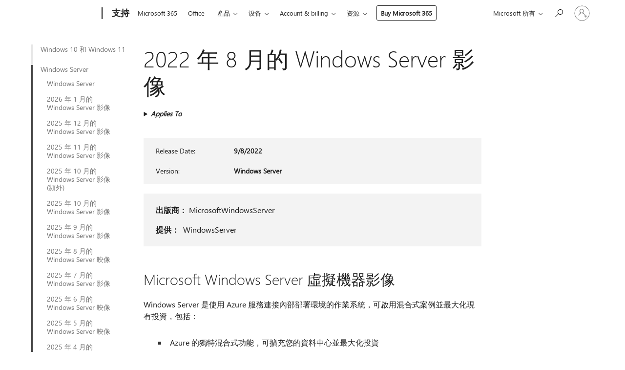

--- FILE ---
content_type: text/html; charset=utf-8
request_url: https://support.microsoft.com/zh-hk/topic/2022-%E5%B9%B4-8-%E6%9C%88%E7%9A%84-windows-server-%E5%BD%B1%E5%83%8F-4d88e931-1d47-41f2-98f1-d0e9e79b6dbf
body_size: 283725
content:

<!DOCTYPE html>
<html lang="zh-HK" dir="ltr">
<head>
	<meta charset="utf-8" />
	<meta name="viewport" content="width=device-width, initial-scale=1.0" />
	<title>2022 &#x5E74; 8 &#x6708;&#x7684; Windows Server &#x5F71;&#x50CF; - Microsoft Support</title>
	
	
		<link rel="canonical" href="https://support.microsoft.com/zh-hk/topic/2022-%E5%B9%B4-8-%E6%9C%88%E7%9A%84-windows-server-%E5%BD%B1%E5%83%8F-4d88e931-1d47-41f2-98f1-d0e9e79b6dbf" />

			<link rel="alternate" hreflang="ar-SA" href="https://support.microsoft.com/ar-sa/topic/%D8%B5%D9%88%D8%B1-windows-server-%D9%84%D8%B4%D9%87%D8%B1-%D8%A3%D8%BA%D8%B3%D8%B7%D8%B3-2022-4d88e931-1d47-41f2-98f1-d0e9e79b6dbf" />
			<link rel="alternate" hreflang="bg-BG" href="https://support.microsoft.com/bg-bg/topic/%D0%BE%D0%B1%D1%80%D0%B0%D0%B7%D0%B8-%D0%BD%D0%B0-windows-server-%D0%B7%D0%B0-%D0%B0%D0%B2%D0%B3%D1%83%D1%81%D1%82-2022-%D0%B3-4d88e931-1d47-41f2-98f1-d0e9e79b6dbf" />
			<link rel="alternate" hreflang="cs-CZ" href="https://support.microsoft.com/cs-cz/topic/image-windows-serveru-pro-srpen-2022-4d88e931-1d47-41f2-98f1-d0e9e79b6dbf" />
			<link rel="alternate" hreflang="da-DK" href="https://support.microsoft.com/da-dk/topic/windows-server-afbildninger-for-august-2022-4d88e931-1d47-41f2-98f1-d0e9e79b6dbf" />
			<link rel="alternate" hreflang="de-DE" href="https://support.microsoft.com/de-de/topic/windows-server-images-f%C3%BCr-august-2022-4d88e931-1d47-41f2-98f1-d0e9e79b6dbf" />
			<link rel="alternate" hreflang="el-GR" href="https://support.microsoft.com/el-gr/topic/%CE%B5%CE%AF%CE%B4%CF%89%CE%BB%CE%B1-%CF%84%CE%BF%CF%85-windows-server-%CE%B3%CE%B9%CE%B1-%CF%84%CE%BF%CE%BD-%CE%B1%CF%8D%CE%B3%CE%BF%CF%85%CF%83%CF%84%CE%BF-%CF%84%CE%BF%CF%85-2022-4d88e931-1d47-41f2-98f1-d0e9e79b6dbf" />
			<link rel="alternate" hreflang="en-AU" href="https://support.microsoft.com/en-au/topic/windows-server-images-for-august-2022-4d88e931-1d47-41f2-98f1-d0e9e79b6dbf" />
			<link rel="alternate" hreflang="en-GB" href="https://support.microsoft.com/en-gb/topic/windows-server-images-for-august-2022-4d88e931-1d47-41f2-98f1-d0e9e79b6dbf" />
			<link rel="alternate" hreflang="en-US" href="https://support.microsoft.com/en-us/topic/windows-server-images-for-august-2022-4d88e931-1d47-41f2-98f1-d0e9e79b6dbf" />
			<link rel="alternate" hreflang="es-ES" href="https://support.microsoft.com/es-es/topic/im%C3%A1genes-de-windows-server-de-agosto-de-2022-4d88e931-1d47-41f2-98f1-d0e9e79b6dbf" />
			<link rel="alternate" hreflang="et-EE" href="https://support.microsoft.com/et-ee/topic/windows-serveri-pildid-augustis-2022-4d88e931-1d47-41f2-98f1-d0e9e79b6dbf" />
			<link rel="alternate" hreflang="fi-FI" href="https://support.microsoft.com/fi-fi/topic/windows-serverin-kuvat-elokuulle-2022-4d88e931-1d47-41f2-98f1-d0e9e79b6dbf" />
			<link rel="alternate" hreflang="fr-FR" href="https://support.microsoft.com/fr-fr/topic/images-windows-server-pour-ao%C3%BBt-2022-4d88e931-1d47-41f2-98f1-d0e9e79b6dbf" />
			<link rel="alternate" hreflang="he-IL" href="https://support.microsoft.com/he-il/topic/%D7%AA%D7%9E%D7%95%D7%A0%D7%95%D7%AA-%D7%A9%D7%9C-windows-server-%D7%A2%D7%91%D7%95%D7%A8-%D7%90%D7%95%D7%92%D7%95%D7%A1%D7%98-2022-4d88e931-1d47-41f2-98f1-d0e9e79b6dbf" />
			<link rel="alternate" hreflang="hr-HR" href="https://support.microsoft.com/hr-hr/topic/slike-sustava-windows-server-za-kolovoz-2022-4d88e931-1d47-41f2-98f1-d0e9e79b6dbf" />
			<link rel="alternate" hreflang="hu-HU" href="https://support.microsoft.com/hu-hu/topic/windows-server-rendszerk%C3%A9pek-2022-augusztushoz-4d88e931-1d47-41f2-98f1-d0e9e79b6dbf" />
			<link rel="alternate" hreflang="it-IT" href="https://support.microsoft.com/it-it/topic/immagini-di-windows-server-per-agosto-2022-4d88e931-1d47-41f2-98f1-d0e9e79b6dbf" />
			<link rel="alternate" hreflang="ja-JP" href="https://support.microsoft.com/ja-jp/topic/2022-%E5%B9%B4-8-%E6%9C%88%E3%81%AE-windows-server-%E3%82%A4%E3%83%A1%E3%83%BC%E3%82%B8-4d88e931-1d47-41f2-98f1-d0e9e79b6dbf" />
			<link rel="alternate" hreflang="ko-KR" href="https://support.microsoft.com/ko-kr/topic/2022%EB%85%84-8%EC%9B%94-windows-server-%EC%9D%B4%EB%AF%B8%EC%A7%80-4d88e931-1d47-41f2-98f1-d0e9e79b6dbf" />
			<link rel="alternate" hreflang="lt-LT" href="https://support.microsoft.com/lt-lt/topic/-windows-server-vaizdai-skirti-2022-m-rugpj%C5%AB%C4%8Dio-m%C4%97n-4d88e931-1d47-41f2-98f1-d0e9e79b6dbf" />
			<link rel="alternate" hreflang="lv-LV" href="https://support.microsoft.com/lv-lv/topic/windows-server-2022-gada-augusta-att%C4%93li-4d88e931-1d47-41f2-98f1-d0e9e79b6dbf" />
			<link rel="alternate" hreflang="nb-NO" href="https://support.microsoft.com/nb-no/topic/windows-server-avbildninger-for-august-2022-4d88e931-1d47-41f2-98f1-d0e9e79b6dbf" />
			<link rel="alternate" hreflang="nl-NL" href="https://support.microsoft.com/nl-nl/topic/windows-server-installatiekopie%C3%ABn-voor-augustus-2022-4d88e931-1d47-41f2-98f1-d0e9e79b6dbf" />
			<link rel="alternate" hreflang="pl-PL" href="https://support.microsoft.com/pl-pl/topic/obrazy-systemu-windows-server-z-sierpnia-2022-r-4d88e931-1d47-41f2-98f1-d0e9e79b6dbf" />
			<link rel="alternate" hreflang="pt-BR" href="https://support.microsoft.com/pt-br/topic/imagens-do-windows-server-para-agosto-de-2022-4d88e931-1d47-41f2-98f1-d0e9e79b6dbf" />
			<link rel="alternate" hreflang="pt-PT" href="https://support.microsoft.com/pt-pt/topic/imagens-do-windows-server-para-agosto-de-2022-4d88e931-1d47-41f2-98f1-d0e9e79b6dbf" />
			<link rel="alternate" hreflang="ro-RO" href="https://support.microsoft.com/ro-ro/topic/imagini-windows-server-pentru-august-2022-4d88e931-1d47-41f2-98f1-d0e9e79b6dbf" />
			<link rel="alternate" hreflang="ru-RU" href="https://support.microsoft.com/ru-ru/topic/%D0%BE%D0%B1%D1%80%D0%B0%D0%B7%D1%8B-windows-server-%D0%B7%D0%B0-%D0%B0%D0%B2%D0%B3%D1%83%D1%81%D1%82-2022-%D0%B3-4d88e931-1d47-41f2-98f1-d0e9e79b6dbf" />
			<link rel="alternate" hreflang="sk-SK" href="https://support.microsoft.com/sk-sk/topic/obr%C3%A1zky-windows-servera-z-augusta-2022-4d88e931-1d47-41f2-98f1-d0e9e79b6dbf" />
			<link rel="alternate" hreflang="sl-SI" href="https://support.microsoft.com/sl-si/topic/slike-sistema-windows-server-za-avgust-2022-4d88e931-1d47-41f2-98f1-d0e9e79b6dbf" />
			<link rel="alternate" hreflang="sr-Latn-RS" href="https://support.microsoft.com/sr-latn-rs/topic/windows-server-slike-za-avgust-2022-4d88e931-1d47-41f2-98f1-d0e9e79b6dbf" />
			<link rel="alternate" hreflang="sv-SE" href="https://support.microsoft.com/sv-se/topic/windows-server-avbildningar-f%C3%B6r-augusti-2022-4d88e931-1d47-41f2-98f1-d0e9e79b6dbf" />
			<link rel="alternate" hreflang="th-TH" href="https://support.microsoft.com/th-th/topic/%E0%B8%A3%E0%B8%B9%E0%B8%9B-windows-server-%E0%B8%AA%E0%B9%8D%E0%B8%B2%E0%B8%AB%E0%B8%A3%E0%B8%B1%E0%B8%9A%E0%B9%80%E0%B8%94%E0%B8%B7%E0%B8%AD%E0%B8%99%E0%B8%AA%E0%B8%B4%E0%B8%87%E0%B8%AB%E0%B8%B2%E0%B8%84%E0%B8%A1-2022-4d88e931-1d47-41f2-98f1-d0e9e79b6dbf" />
			<link rel="alternate" hreflang="tr-TR" href="https://support.microsoft.com/tr-tr/topic/a%C4%9Fustos-2022-i%C3%A7in-windows-server-g%C3%B6r%C3%BCnt%C3%BCleri-4d88e931-1d47-41f2-98f1-d0e9e79b6dbf" />
			<link rel="alternate" hreflang="uk-UA" href="https://support.microsoft.com/uk-ua/topic/%D0%B7%D0%BE%D0%B1%D1%80%D0%B0%D0%B6%D0%B5%D0%BD%D0%BD%D1%8F-windows-server-%D0%B7%D0%B0-%D1%81%D0%B5%D1%80%D0%BF%D0%B5%D0%BD%D1%8C-2022-%D1%80-4d88e931-1d47-41f2-98f1-d0e9e79b6dbf" />
			<link rel="alternate" hreflang="vi-VN" href="https://support.microsoft.com/vi-vn/topic/%E1%BA%A3nh-windows-server-cho-th%C3%A1ng-8-n%C4%83m-2022-4d88e931-1d47-41f2-98f1-d0e9e79b6dbf" />
			<link rel="alternate" hreflang="zh-CN" href="https://support.microsoft.com/zh-cn/topic/2022-%E5%B9%B4-8-%E6%9C%88%E7%9A%84-windows-server-%E6%98%A0%E5%83%8F-4d88e931-1d47-41f2-98f1-d0e9e79b6dbf" />
			<link rel="alternate" hreflang="zh-HK" href="https://support.microsoft.com/zh-hk/topic/2022-%E5%B9%B4-8-%E6%9C%88%E7%9A%84-windows-server-%E5%BD%B1%E5%83%8F-4d88e931-1d47-41f2-98f1-d0e9e79b6dbf" />
			<link rel="alternate" hreflang="zh-TW" href="https://support.microsoft.com/zh-tw/topic/2022-%E5%B9%B4-8-%E6%9C%88%E7%9A%84-windows-server-%E5%BD%B1%E5%83%8F-4d88e931-1d47-41f2-98f1-d0e9e79b6dbf" />
	<meta name="awa-articleGuid" content="4d88e931-1d47-41f2-98f1-d0e9e79b6dbf" />
	
	
	<meta name="firstPublishedDate" content="2022-08-10" />
	<meta name="lastPublishedDate" content="2022-08-10" />
	<meta name="commitId" content="58c785a4e0175bb63e10f2e1fed5e6008aab9f37" />
	
	

	
	
	
	
	
	
	<meta name="search.IsOfficeDoc" content="true" />
	
	
	
	
	<meta name="search.products" content="3ded65ed-7ef0-229b-49d8-211c199be966" />
	
	
	
	<meta name="search.mkt" content="zh-TW" />

	<meta name="ms.product" content="3ded65ed-7ef0-229b-49d8-211c199be966" />
	<meta name="ms.productName" content="Windows Server Azure Marketplace" />
	<meta name="ms.lang" content="zh" />
	<meta name="ms.loc" content="TW" />
	<meta name="ms.ocpub.assetID" content="4d88e931-1d47-41f2-98f1-d0e9e79b6dbf" />

	<meta name="awa-kb_id" content="5017097" />
	<meta name="awa-isContactUsAllowed" content="false" />
	<meta name="awa-asst" content="4d88e931-1d47-41f2-98f1-d0e9e79b6dbf" />
	<meta name="awa-pageType" content="Article" />
	



	


<meta name="awa-env" content="Production" />
<meta name="awa-market" content="zh-TW" />
<meta name="awa-contentlang" content="zh" />
<meta name="awa-userFlightingId" content="4266017b-1d8f-4da1-bb1e-4b8a58850478" />
<meta name="awa-expid" content="P-R-1753027-1-1;P-R-1087983-1-1;P-E-1693585-2-3;P-E-1661482-C1-3;P-E-1660511-2-3;P-E-1656596-2-5;P-E-1551018-C1-8;P-E-1585233-C1-3;P-E-1570667-C1-4;P-E-1560750-C1-7;P-E-1554013-C1-6;P-E-1536917-2-5;P-E-1526785-C1-5;P-E-1260007-C1-3;P-E-1046152-C1-3;P-R-1545158-1-4;P-R-1426254-2-6;P-R-1392118-1-2;P-R-1245128-2-4;P-R-1235984-2-3;P-R-1211158-1-4;P-R-1150391-2-8;P-R-1150395-2-8;P-R-1150399-2-8;P-R-1150396-2-8;P-R-1150394-2-8;P-R-1150390-2-8;P-R-1150386-2-8;P-R-1146801-1-11;P-R-1141562-1-2;P-R-1141283-2-9;P-R-1136354-10-10;P-R-1119659-1-16;P-R-1119437-1-17;P-R-1116805-2-18;P-R-1116803-2-20;P-R-1114100-1-2;P-R-1100996-2-14;P-R-1096341-2-6;P-R-1088825-2-10;P-R-1089468-1-2;P-R-1085248-1-2;P-R-1072011-12-8;P-R-1033854-4-6;P-R-1029969-4-4;P-R-1020735-5-10;P-R-1018544-4-7;P-R-1009708-2-9;P-R-1005895-2-11;P-R-113175-4-7;P-R-110379-1-7;P-R-107838-1-7;P-R-106524-1-3;P-R-103787-2-5;P-R-101783-1-2;P-R-97577-1-5;P-R-97457-1-10;P-R-94390-1-2;P-R-94360-10-25;P-R-94063-1-1;P-R-93416-1-3;P-R-90963-2-2;P-R-73296-2-15" />
<meta name="awa-irisId" />
<meta name="awa-origindatacenter" content="Central US" />
<meta name="awa-variationid" content="ECS" />
<meta name="awa-prdct" content="office.com" />
<meta name="awa-stv" content="3.0.0-09ad8533cf0040dbd4a6c9c70c9689a2411c6a65&#x2B;09ad8533cf0040dbd4a6c9c70c9689a2411c6a65" />


 
	<meta name="awa-title" content="2022 &#x5E74; 8 &#x6708;&#x7684; Windows Server &#x5F71;&#x50CF; - Microsoft Support" />
	
	<meta name="awa-selfHelpExp" content="railbanner_m365" />
	<meta name="awa-dataBoundary" content="WW" />

	<link rel="stylesheet" href="/css/fonts/site-fonts.css?v=XWcxZPSEmN3tnHWAVMOFsAlPJq7aug49fUGb8saTNjw" />
	<link rel="stylesheet" href="/css/glyphs/glyphs.css?v=VOnvhT441Pay0WAKH5gdcXXigXpiuNbaQcI9DgXyoDE" />

	

    <link rel="dns-prefetch" href="https://aadcdn.msftauth.net" />
    <link rel="preconnect" href="https://aadcdn.msftauth.net" crossorigin=&quot;anonymous&quot; />
    <link rel="dns-prefetch" href="https://browser.events.data.microsoft.com" />
    <link rel="preconnect" href="https://browser.events.data.microsoft.com" crossorigin=&quot;anonymous&quot; />
    <link rel="dns-prefetch" href="https://c.s-microsoft.com" />
    <link rel="preconnect" href="https://c.s-microsoft.com" crossorigin=&quot;anonymous&quot; />
    <link rel="dns-prefetch" href="https://img-prod-cms-rt-microsoft-com.akamaized.net" />
    <link rel="preconnect" href="https://img-prod-cms-rt-microsoft-com.akamaized.net" crossorigin=&quot;anonymous&quot; />
    <link rel="dns-prefetch" href="https://js.monitor.azure.com" />
    <link rel="preconnect" href="https://js.monitor.azure.com" crossorigin=&quot;anonymous&quot; />
    <link rel="dns-prefetch" href="https://logincdn.msauth.net" />
    <link rel="preconnect" href="https://logincdn.msauth.net" crossorigin=&quot;anonymous&quot; />
    <link rel="dns-prefetch" href="https://mem.gfx.ms" />
    <link rel="preconnect" href="https://mem.gfx.ms" crossorigin=&quot;anonymous&quot; />
    <link rel="dns-prefetch" href="https://www.microsoft.com" />
    <link rel="preconnect" href="https://www.microsoft.com" crossorigin=&quot;anonymous&quot; />


	<link rel="stylesheet" href="/css/Article/article.css?v=0L89BVeP4I_vlf3G71MrPYAXM1CtRPw6ZcJwIduUvCA" />
	
	<link rel="stylesheet" href="/css/SearchBox/search-box.css?v=bybwzGBajHicVXspVs540UfV0swW0vCbOmBjBryj9N4" />
	<link rel="stylesheet" href="/css/sitewide/articleCss-overwrite.css?v=D0lQRoIlvFHSQBRTb-gAQ5KkFe8B8NuSoliBjnT5xZ4" />
	
	
	<link rel="stylesheet" href="/css/MeControlCallout/teaching-callout.css?v=690pjf05o15fVEafEpUwgaF8vqVfOkp5wP1Jl9gE99U" />
	
	<noscript>
		<link rel="stylesheet" href="/css/Article/article.noscript.css?v=88-vV8vIkcKpimEKjULkqpt8CxdXf5avAeGxsHgVOO0" />
	</noscript>

	<link rel="stylesheet" href="/css/promotionbanner/promotion-banner.css?v=cAmflE3c6Gw7niTOiMPEie9MY87yDE2mSl3DO7_jZRI" media="none" onload="this.media=&#x27;all&#x27;" /><noscript><link href="/css/promotionbanner/promotion-banner.css?v=cAmflE3c6Gw7niTOiMPEie9MY87yDE2mSl3DO7_jZRI" rel="stylesheet"></noscript>
	
	<link rel="stylesheet" href="/css/ArticleSupportBridge/article-support-bridge.css?v=R_P0TJvD9HoRHQBEdvBR1WhNn7dSbvOYWmVA9taxbpM" media="none" onload="this.media=&#x27;all&#x27;" /><noscript><link href="/css/ArticleSupportBridge/article-support-bridge.css?v=R_P0TJvD9HoRHQBEdvBR1WhNn7dSbvOYWmVA9taxbpM" rel="stylesheet"></noscript>
	<link rel="stylesheet" href="/css/StickyFeedback/sticky-feedback.css?v=cMfNdAUue7NxZUj3dIt_v5DIuzmw9ohJW109iXQpWnI" media="none" onload="this.media=&#x27;all&#x27;" /><noscript><link href="/css/StickyFeedback/sticky-feedback.css?v=cMfNdAUue7NxZUj3dIt_v5DIuzmw9ohJW109iXQpWnI" rel="stylesheet"></noscript>
	<link rel="stylesheet" href="/css/feedback/feedback.css?v=Rkcw_yfLWOMtOcWOljMOiZgymMcrG0GDpo4Lf-TUzPo" media="none" onload="this.media=&#x27;all&#x27;" /><noscript><link href="/css/feedback/feedback.css?v=Rkcw_yfLWOMtOcWOljMOiZgymMcrG0GDpo4Lf-TUzPo" rel="stylesheet"></noscript>
	
	

	<link rel="apple-touch-icon" sizes="180x180" href="/apple-touch-icon.png">
<link rel="icon" type="image/png" sizes="32x32" href="/favicon-32x32.png">
<link rel="icon" type="image/png" sizes="16x16" href="/favicon-16x16.png">


	
        <link rel="stylesheet" href="https://www.microsoft.com/onerfstatics/marketingsites-wcus-prod/chinese-traditional/shell/_scrf/css/themes=default.device=uplevel_web_pc/63-57d110/c9-be0100/a6-e969ef/43-9f2e7c/82-8b5456/a0-5d3913/4f-460e79/ae-f1ac0c?ver=2.0&amp;_cf=02242021_3231" type="text/css" media="all" />
    

	
		<link rel="stylesheet" href="/css/Article/left-nav.css?v=P4vuAkZCGQgjSSlYzU6z5FtdGykZHjeUthqLptyBPAk" />
		<link rel="stylesheet" href="/css/Article/multimedia-left-nav.css?v=WGrcIW6Ipz_Jwu3mzb5TNSNkonDhTQVz3J1KqMCSw9E" />
	
	
	<script type="text/javascript">
		var OOGlobal = {
			BaseDomain: location.protocol + "//" + location.host,
			Culture: "zh-TW",
			Language: "zh",
			LCID: "1028",
			IsAuthenticated: "False",
			WebAppUrl: "https://office.com/start",
			GUID: "4d88e931-1d47-41f2-98f1-d0e9e79b6dbf",
			Platform: navigator.platform,
			MixOembedUrl: "https://mix.office.com/oembed/",
			MixWatchUrl: "https://mix.office.com/watch/"
		};
	</script>

	
		


<script type="text/javascript">
	(function () {
		var creativeReady = false;
		var isSilentSignInComplete = false;
		var authInfo = {
			authType: "None",
			puid: "",
			tenantId: "",
			isAdult: true
			};

		var renderPromotion = function (dataBoundary) {
			if (creativeReady && isSilentSignInComplete) {
				window.UcsCreative.renderTemplate({
					partnerId: "7bb7e07d-3e57-4ee3-b78f-26a4292b841a",
					shouldSetUcsMuid: true,
					dataBoundary: dataBoundary,
					attributes: {
						placement: "88000534",
						locale: "zh-hk",
						country: "hk",
						scs_ecsFlightId: "P-R-1753027-1;P-R-1087983-1;P-E-1693585-2;P-E-1661482-C1;P-E-1660511-2;P-E-1656596-2;P-E-1551018-C1;P-E-1585233-C1;P-E-1570667-C1;P-E-1560750-C1;P-E-1554013-C1;P-E-1536917-2;P-E-1526785-C1;P-E-1260007-C1;P-E-1046152-C1;P-R-1545158-1;P-R-1426254-2;P-R-1392118-1;P-R-1245128-2;P-R-1235984-2;P-R-1211158-1;P-R-1150391-2;P-R-1150395-2;P-R-1150399-2;P-R-1150396-2;P-R-1150394-2;P-R-1150390-2;P-R-1150386-2;P-R-1146801-1;P-R-1141562-1;P-R-1141283-2;P-R-1136354-10;P-R-1119659-1;P-R-1119437-1;P-R-1116805-2;P-R-1116803-2;P-R-1114100-1;P-R-1100996-2;P-R-1096341-2;P-R-1088825-2;P-R-1089468-1;P-R-1085248-1;P-R-1072011-12;P-R-1033854-4;P-R-1029969-4;P-R-1020735-5;P-R-1018544-4;P-R-1009708-2;P-R-1005895-2;P-R-113175-4;P-R-110379-1;P-R-107838-1;P-R-106524-1;P-R-103787-2;P-R-101783-1;P-R-97577-1;P-R-97457-1;P-R-94390-1;P-R-94360-10;P-R-94063-1;P-R-93416-1;P-R-90963-2;P-R-73296-2",
						SCS_promotionCategory: "uhfbuybutton;railbanner_m365",
						articleType: "railbanner_m365",
						operatingSystem: "Mac",
						authType: authInfo.authType,
						PUID: authInfo.puid,
						TenantId: authInfo.tenantId,
                        TOPT: "",
                        AdditionalBannerId: "ucsRailInlineContainer",
					}
				});
			}
		};

		window.document.addEventListener('ucsCreativeRendered', function () {
			if (typeof window.initPromotionLogger !== 'undefined') {
				window.initPromotionLogger();
			}
		});

		window.document.addEventListener('ucsCreativeReady', function () {
			creativeReady = true;
			renderPromotion("WW");
		});

		if (!isSilentSignInComplete) {
			window.document.addEventListener('silentSignInComplete', function (event) {
				if (event.detail && event.detail.puid) {
					authInfo.isAdult = event.detail.isAdult;
					authInfo.authType = event.detail.authType;
					authInfo.puid = event.detail.puid;
					authInfo.tenantId = event.detail.account.tenantId;
				}

				isSilentSignInComplete = true;
				renderPromotion(event.detail.dataBoundary);
			});
		}
	})();
</script>

<script type="text/javascript" defer src="/lib/ucs/dist/ucsCreativeService.js?v=RNwXI4r6IRH1mrd2dPPGZEYOQnUcs8HAddnyceXlw88"></script>
	

	<script>
		if (window.location.search) {
			var params = new URLSearchParams(window.location.search);
			if (params.has('action') && params.get('action') === 'download'){
				params.delete('action');
			}

			history.replaceState({}, '', window.location.pathname + (params.toString() ? '?' + params.toString() : ''));
		}
	</script>


</head>
<body class="supCont ocArticle">
	<div id="ocBodyWrapper">
		
		

<div class="supLeftNavMobileView" dir="ltr">
	<div class="supLeftNavMobileViewHeader">
		<div class="supLeftNavMobileViewHeaderTitle" role="heading" aria-level="2">Related topics</div>
		<div class="supLeftNavMobileViewCloseButton">
			<a href="javascript:" class="supLeftNavMobileViewClose" ms.interactiontype="11" data-bi-bhvr="HIDE" data-bi-area="Banner" ms.pgarea="leftnav" role="button" aria-label="Close">&times;</a>
		</div>
	</div>
	
	<div class="supLeftNavMobileViewContent grd" role="complementary" aria-label="Related Links" ms.pgarea="leftnav" data-bi-area="leftnav">
		

			<div class="supLeftNavCategory">
				<div class="supLeftNavCategoryTitle">
					<a class="supLeftNavLink" data-bi-slot="1" href="/zh-hk/help/4492750">Windows 10 &#x548C; Windows 11</a>
				</div>
				<ul class="supLeftNavArticles">
							<li class="supLeftNavArticle">
								<a class="supLeftNavLink" data-bi-slot="2" href="/zh-hk/help/4492750">Windows 10 &#x548C; Windows 11</a>
							</li>
							<li class="supLeftNavArticle">
								<a class="supLeftNavLink" data-bi-slot="3" href="/zh-hk/help/5075314">2026 &#x5E74; 1 &#x6708;&#x7684; Windows 10 &#x548C; Windows 11 &#x7528;&#x6236;&#x7AEF;&#x6620;&#x50CF;</a>
							</li>
							<li class="supLeftNavArticle">
								<a class="supLeftNavLink" data-bi-slot="4" href="/zh-hk/help/5072786">2025 &#x5E74; 12 &#x6708;&#x7684; Windows 10 &#x548C; Windows 11 &#x7528;&#x6236;&#x7AEF;&#x6620;&#x50CF;</a>
							</li>
							<li class="supLeftNavArticle">
								<a class="supLeftNavLink" data-bi-slot="5" href="/zh-hk/help/5071944">2025 &#x5E74; 11 &#x6708;&#x7684; Windows 10 &#x548C; Windows 11 &#x7528;&#x6236;&#x7AEF;&#x6620;&#x50CF;</a>
							</li>
							<li class="supLeftNavArticle">
								<a class="supLeftNavLink" data-bi-slot="6" href="/zh-hk/help/5068296">2025 &#x5E74; 10 &#x6708;&#x7684; Windows 10 &#x548C; Windows 11 &#x7528;&#x6236;&#x7AEF;&#x6620;&#x50CF;</a>
							</li>
							<li class="supLeftNavArticle">
								<a class="supLeftNavLink" data-bi-slot="7" href="/zh-hk/help/5066532">2025 &#x5E74; 9 &#x6708;&#x7684; Windows 10 &#x548C; Windows 11 &#x7528;&#x6236;&#x7AEF;&#x6620;&#x50CF;</a>
							</li>
							<li class="supLeftNavArticle">
								<a class="supLeftNavLink" data-bi-slot="8" href="/zh-hk/help/5064912">2025 &#x5E74; 8 &#x6708;&#x7684; Windows 10 &#x548C; Windows 11 &#x7528;&#x6236;&#x7AEF;&#x6620;&#x50CF;</a>
							</li>
							<li class="supLeftNavArticle">
								<a class="supLeftNavLink" data-bi-slot="9" href="/zh-hk/help/5063634">2025 &#x5E74; 7 &#x6708;&#x7684; Windows 10 &#x548C; Windows 11 &#x7528;&#x6236;&#x7AEF;&#x6620;&#x50CF;</a>
							</li>
							<li class="supLeftNavArticle">
								<a class="supLeftNavLink" data-bi-slot="10" href="/zh-hk/help/5061927">2025 &#x5E74; 6 &#x6708;&#x7684; Windows 10 &#x548C; Windows 11 &#x7528;&#x6236;&#x7AEF;&#x6620;&#x50CF;</a>
							</li>
							<li class="supLeftNavArticle">
								<a class="supLeftNavLink" data-bi-slot="11" href="/zh-hk/help/5060101">2025 &#x5E74; 5 &#x6708;&#x7684; Windows 10 &#x548C; Windows 11 &#x7528;&#x6236;&#x7AEF;&#x6620;&#x50CF;</a>
							</li>
							<li class="supLeftNavArticle">
								<a class="supLeftNavLink" data-bi-slot="12" href="/zh-hk/help/5057300">2025 &#x5E74; 4 &#x6708;&#x7684; Windows 10 &#x548C; Windows 11 &#x7528;&#x6236;&#x7AEF;&#x6620;&#x50CF;</a>
							</li>
							<li class="supLeftNavArticle">
								<a class="supLeftNavLink" data-bi-slot="13" href="/zh-hk/help/5054743">2025 &#x5E74; 3 &#x6708;&#x7684; Windows 10 &#x548C; Windows 11 &#x7528;&#x6236;&#x7AEF;&#x6620;&#x50CF;</a>
							</li>
							<li class="supLeftNavArticle">
								<a class="supLeftNavLink" data-bi-slot="14" href="/zh-hk/help/5053487">2025 &#x5E74; 2 &#x6708;&#x7684; Windows 10 &#x548C; Windows 11 &#x7528;&#x6236;&#x7AEF;&#x6620;&#x50CF;</a>
							</li>
							<li class="supLeftNavArticle">
								<a class="supLeftNavLink" data-bi-slot="15" href="/zh-hk/help/5051733">2025 &#x5E74; 1 &#x6708;&#x7684; Windows 10 &#x548C; Windows 11 &#x7528;&#x6236;&#x7AEF;&#x6620;&#x50CF;</a>
							</li>
							<li class="supLeftNavArticle">
								<a class="supLeftNavLink" data-bi-slot="16" href="/zh-hk/help/5049570">2024 &#x5E74; 12 &#x6708;&#x7684; Windows 10 &#x548C; Windows 11 &#x7528;&#x6236;&#x7AEF;&#x6620;&#x50CF;</a>
							</li>
							<li class="supLeftNavArticle">
								<a class="supLeftNavLink" data-bi-slot="17" href="/zh-hk/help/5047625">2024 &#x5E74; 11 &#x6708;&#x7684; Windows 10 &#x548C; Windows 11 &#x7528;&#x6236;&#x7AEF;&#x6620;&#x50CF;</a>
							</li>
							<li class="supLeftNavArticle">
								<a class="supLeftNavLink" data-bi-slot="18" href="/zh-hk/help/5046164">2024 &#x5E74; 10 &#x6708;&#x7684; Windows 10 &#x548C; Windows 11 &#x7528;&#x6236;&#x7AEF;&#x6620;&#x50CF;</a>
							</li>
							<li class="supLeftNavArticle">
								<a class="supLeftNavLink" data-bi-slot="19" href="/zh-hk/help/5043811">2024 &#x5E74; 9 &#x6708;&#x7684; Windows 10 &#x548C; Windows 11 &#x7528;&#x6236;&#x7AEF;&#x6620;&#x50CF;</a>
							</li>
							<li class="supLeftNavArticle">
								<a class="supLeftNavLink" data-bi-slot="20" href="/zh-hk/help/5042395">2024 &#x5E74; 8 &#x6708;&#x7684; Windows 10 &#x548C; Windows 11 &#x7528;&#x6236;&#x7AEF;&#x6620;&#x50CF;</a>
							</li>
							<li class="supLeftNavArticle">
								<a class="supLeftNavLink" data-bi-slot="21" href="/zh-hk/help/5041223">2024 &#x5E74; 7 &#x6708;&#x7684; Windows 10 &#x548C; Windows 11 &#x7528;&#x6236;&#x7AEF;&#x6620;&#x50CF;</a>
							</li>
							<li class="supLeftNavArticle">
								<a class="supLeftNavLink" data-bi-slot="22" href="/zh-hk/help/5039982">2024 &#x5E74; 6 &#x6708;&#x7684; Windows 10 &#x548C; Windows 11 &#x7528;&#x6236;&#x7AEF;&#x6620;&#x50CF;</a>
							</li>
							<li class="supLeftNavArticle">
								<a class="supLeftNavLink" data-bi-slot="23" href="/zh-hk/help/5038467">2024 &#x5E74; 5 &#x6708;&#x7684; Windows 10 &#x548C; Windows 11 &#x7528;&#x6236;&#x7AEF;&#x6620;&#x50CF;</a>
							</li>
							<li class="supLeftNavArticle">
								<a class="supLeftNavLink" data-bi-slot="24" href="/zh-hk/help/5037514">2024 &#x5E74; 4 &#x6708;&#x7684; Windows 10 &#x548C; Windows 11 &#x7528;&#x6236;&#x7AEF;&#x6620;&#x50CF;</a>
							</li>
							<li class="supLeftNavArticle">
								<a class="supLeftNavLink" data-bi-slot="25" href="/zh-hk/help/5036486">2024 &#x5E74; 3 &#x6708;&#x7684; Windows 10 &#x548C; Windows 11 &#x7528;&#x6236;&#x7AEF;&#x6620;&#x50CF;</a>
							</li>
							<li class="supLeftNavArticle">
								<a class="supLeftNavLink" data-bi-slot="26" href="/zh-hk/help/5035227">2024 &#x5E74; 2 &#x6708;&#x7684; Windows 10 &#x548C; Windows 11 &#x7528;&#x6236;&#x7AEF;&#x6620;&#x50CF;</a>
							</li>
							<li class="supLeftNavArticle">
								<a class="supLeftNavLink" data-bi-slot="27" href="/zh-hk/help/5034609">2024 &#x5E74; 1 &#x6708;&#x7684; Windows 10 &#x548C; Windows 11 &#x7528;&#x6236;&#x7AEF;&#x6620;&#x50CF;</a>
							</li>
							<li class="supLeftNavArticle">
								<a class="supLeftNavLink" data-bi-slot="28" href="/zh-hk/help/5033761">2023 &#x5E74; 12 &#x6708;&#x7684; Windows 10 &#x548C; Windows 11 &#x7528;&#x6236;&#x7AEF;&#x6620;&#x50CF;</a>
							</li>
							<li class="supLeftNavArticle">
								<a class="supLeftNavLink" data-bi-slot="29" href="/zh-hk/help/5032952">2023 &#x5E74; 11 &#x6708;&#x7684; Windows 10 &#x548C; Windows 11 &#x7528;&#x6236;&#x7AEF;&#x6620;&#x50CF;</a>
							</li>
							<li class="supLeftNavArticle">
								<a class="supLeftNavLink" data-bi-slot="30" href="/zh-hk/help/5031888">2023 &#x5E74; 10 &#x6708;&#x7684; Windows 10 &#x548C; Windows 11 &#x7528;&#x6236;&#x7AEF;&#x6620;&#x50CF;</a>
							</li>
							<li class="supLeftNavArticle">
								<a class="supLeftNavLink" data-bi-slot="31" href="/zh-hk/help/5030974">2023 &#x5E74; 9 &#x6708;&#x7684; Windows 10 &#x548C; Windows 11 &#x7528;&#x6236;&#x7AEF;&#x6620;&#x50CF;</a>
							</li>
							<li class="supLeftNavArticle">
								<a class="supLeftNavLink" data-bi-slot="32" href="/zh-hk/help/5029732">2023 &#x5E74; 8 &#x6708;&#x7684; Windows 10 &#x548C; Windows 11 &#x7528;&#x6236;&#x7AEF;&#x6620;&#x50CF;</a>
							</li>
							<li class="supLeftNavArticle">
								<a class="supLeftNavLink" data-bi-slot="33" href="/zh-hk/help/5028714">2023 &#x5E74; 7 &#x6708;&#x7684; Windows 10 &#x548C; Windows 11 &#x7528;&#x6236;&#x7AEF;&#x6620;&#x50CF;</a>
							</li>
							<li class="supLeftNavArticle">
								<a class="supLeftNavLink" data-bi-slot="34" href="/zh-hk/help/5027635">2023 &#x5E74; 6 &#x6708;&#x7684; Windows 10 &#x548C; Windows 11 &#x7528;&#x6236;&#x7AEF;&#x6620;&#x50CF;</a>
							</li>
							<li class="supLeftNavArticle">
								<a class="supLeftNavLink" data-bi-slot="35" href="/zh-hk/help/5026868">2023 &#x5E74; 5 &#x6708;&#x7684; Windows 10 &#x548C; Windows 11 &#x7528;&#x6236;&#x7AEF;&#x6620;&#x50CF;</a>
							</li>
							<li class="supLeftNavArticle">
								<a class="supLeftNavLink" data-bi-slot="36" href="/zh-hk/help/5026090">2023 &#x5E74; 4 &#x6708;&#x7684; Windows 10 &#x548C; Windows 11 &#x7528;&#x6236;&#x7AEF;&#x6620;&#x50CF;</a>
							</li>
							<li class="supLeftNavArticle">
								<a class="supLeftNavLink" data-bi-slot="37" href="/zh-hk/help/5024938">2023 &#x5E74; 3 &#x6708;&#x7684; Windows 10 &#x548C; Windows 11 &#x7528;&#x6236;&#x7AEF;&#x6620;&#x50CF;</a>
							</li>
							<li class="supLeftNavArticle">
								<a class="supLeftNavLink" data-bi-slot="38" href="/zh-hk/help/5023302">2023 &#x5E74; 2 &#x6708;&#x7684; Windows 10 &#x548C; Windows 11 &#x7528;&#x6236;&#x7AEF;&#x6620;&#x50CF;</a>
							</li>
							<li class="supLeftNavArticle">
								<a class="supLeftNavLink" data-bi-slot="39" href="/zh-hk/help/5022696">2023 &#x5E74; 1 &#x6708;&#x7684; Windows 10 &#x548C; Windows 11 &#x7528;&#x6236;&#x7AEF;&#x6620;&#x50CF;</a>
							</li>
							<li class="supLeftNavArticle">
								<a class="supLeftNavLink" data-bi-slot="40" href="/zh-hk/help/5021863">2022 &#x5E74; 12 &#x6708;&#x7684; Windows 10 &#x548C; Windows 11 &#x7528;&#x6236;&#x7AEF;&#x6620;&#x50CF;</a>
							</li>
							<li class="supLeftNavArticle">
								<a class="supLeftNavLink" data-bi-slot="41" href="/zh-hk/help/5020986">2022 &#x5E74; 11 &#x6708;&#x7684; Windows 10 &#x548C; Windows 11 &#x7528;&#x6236;&#x7AEF;&#x6620;&#x50CF;</a>
							</li>
							<li class="supLeftNavArticle">
								<a class="supLeftNavLink" data-bi-slot="42" href="/zh-hk/help/5019661">2022 &#x5E74; 10 &#x6708;&#x7684; Windows 10 &#x548C; Windows 11 &#x7528;&#x6236;&#x7AEF;&#x6620;&#x50CF;</a>
							</li>
							<li class="supLeftNavArticle">
								<a class="supLeftNavLink" data-bi-slot="43" href="/zh-hk/help/5018085">2022 &#x5E74; 9 &#x6708;&#x7684; Windows 10 &#x548C; Windows 11 &#x7528;&#x6236;&#x7AEF;&#x6620;&#x50CF;</a>
							</li>
							<li class="supLeftNavArticle">
								<a class="supLeftNavLink" data-bi-slot="44" href="/zh-hk/help/5017096">2022 &#x5E74; 8 &#x6708;&#x7684; Windows 10 &#x548C; Windows 11 &#x7528;&#x6236;&#x7AEF;&#x6620;&#x50CF;</a>
							</li>
							<li class="supLeftNavArticle">
								<a class="supLeftNavLink" data-bi-slot="45" href="/zh-hk/help/5016506">2022 &#x5E74; 7 &#x6708;&#x7684; Windows 10 &#x548C; Windows 11 &#x7528;&#x6236;&#x7AEF;&#x6620;&#x50CF;</a>
							</li>
							<li class="supLeftNavArticle">
								<a class="supLeftNavLink" data-bi-slot="46" href="/zh-hk/help/5015610">2022 &#x5E74; 6 &#x6708;&#x7684; Windows 10 &#x548C; Windows 11 &#x7528;&#x6236;&#x7AEF;&#x6620;&#x50CF;</a>
							</li>
							<li class="supLeftNavArticle">
								<a class="supLeftNavLink" data-bi-slot="47" href="/zh-hk/help/5014288">2022 &#x5E74; 5 &#x6708;&#x7684; Windows 10 &#x548C; Windows 11 &#x7528;&#x6236;&#x7AEF;&#x6620;&#x50CF;</a>
							</li>
							<li class="supLeftNavArticle">
								<a class="supLeftNavLink" data-bi-slot="48" href="/zh-hk/help/5013116">2022 &#x5E74; 4 &#x6708;&#x7684; Windows 10 &#x548C; Windows 11 &#x7528;&#x6236;&#x7AEF;&#x6620;&#x50CF;</a>
							</li>
							<li class="supLeftNavArticle">
								<a class="supLeftNavLink" data-bi-slot="49" href="/zh-hk/help/5011941">2022 &#x5E74; 3 &#x6708;&#x7684; Windows 10 &#x548C; Windows 11 &#x7528;&#x6236;&#x7AEF;&#x6620;&#x50CF;</a>
							</li>
							<li class="supLeftNavArticle">
								<a class="supLeftNavLink" data-bi-slot="50" href="/zh-hk/help/5011217">2022 &#x5E74; 2 &#x6708;&#x7684; Windows 10 &#x548C; Windows 11 &#x7528;&#x6236;&#x7AEF;&#x6620;&#x50CF;</a>
							</li>
							<li class="supLeftNavArticle">
								<a class="supLeftNavLink" data-bi-slot="51" href="/zh-hk/help/5011082">2022 &#x5E74; 1 &#x6708;&#x983B;&#x5916;&#x7684; Windows 10 &#x548C; Windows 11 &#x7528;&#x6236;&#x7AEF;&#x6620;&#x50CF;</a>
							</li>
							<li class="supLeftNavArticle">
								<a class="supLeftNavLink" data-bi-slot="52" href="/zh-hk/help/5009892">2022 &#x5E74; 1 &#x6708;&#x7684; Windows 10 &#x548C; Windows 11 &#x7528;&#x6236;&#x7AEF;&#x6620;&#x50CF;</a>
							</li>
							<li class="supLeftNavArticle">
								<a class="supLeftNavLink" data-bi-slot="53" href="/zh-hk/help/5008811">2021 &#x5E74; 12 &#x6708;&#x7684; Windows 10 &#x548C; Windows 11 &#x7528;&#x6236;&#x7AEF;&#x6620;&#x50CF;</a>
							</li>
							<li class="supLeftNavArticle">
								<a class="supLeftNavLink" data-bi-slot="54" href="/zh-hk/help/5007821">2021 &#x5E74; 11 &#x6708;&#x7684; Windows 10 &#x548C; Windows 11 &#x7528;&#x6236;&#x7AEF;&#x6620;&#x50CF;</a>
							</li>
							<li class="supLeftNavArticle">
								<a class="supLeftNavLink" data-bi-slot="55" href="/zh-hk/help/5007165">2021 &#x5E74; 10 &#x6708;&#x7684; Windows 10 &#x548C; Windows 11 &#x7528;&#x6236;&#x7AEF;&#x6620;&#x50CF;</a>
							</li>
							<li class="supLeftNavArticle">
								<a class="supLeftNavLink" data-bi-slot="56" href="/zh-hk/help/5006082">2021 &#x5E74; 9 &#x6708;&#x7684; Windows 10 &#x7528;&#x6236;&#x7AEF;&#x6620;&#x50CF;</a>
							</li>
							<li class="supLeftNavArticle">
								<a class="supLeftNavLink" data-bi-slot="57" href="/zh-hk/help/5005433">2021 &#x5E74; 8 &#x6708;&#x7684; Windows 10 &#x7528;&#x6236;&#x7AEF;&#x6620;&#x50CF;</a>
							</li>
							<li class="supLeftNavArticle">
								<a class="supLeftNavLink" data-bi-slot="58" href="/zh-hk/help/5004729">2021 &#x5E74; 7 &#x6708;&#x7684; Windows 10 &#x7528;&#x6236;&#x7AEF;&#x6620;&#x50CF;</a>
							</li>
							<li class="supLeftNavArticle">
								<a class="supLeftNavLink" data-bi-slot="59" href="/zh-hk/help/5005122">2021 &#x5E74; 7 &#x6708; 9 &#x65E5;&#x983B;&#x5916; Windows 10 &#x7528;&#x6236;&#x7AEF;&#x6620;&#x50CF;</a>
							</li>
							<li class="supLeftNavArticle">
								<a class="supLeftNavLink" data-bi-slot="60" href="/zh-hk/help/5004322">2021 &#x5E74; 6 &#x6708;&#x7684; Windows 10 &#x7528;&#x6236;&#x7AEF;&#x6620;&#x50CF;</a>
							</li>
							<li class="supLeftNavArticle">
								<a class="supLeftNavLink" data-bi-slot="61" href="/zh-hk/help/5003496">2021 &#x5E74; 5 &#x6708;&#x7684; Windows 10 &#x7528;&#x6236;&#x7AEF;&#x6620;&#x50CF;</a>
							</li>
							<li class="supLeftNavArticle">
								<a class="supLeftNavLink" data-bi-slot="62" href="/zh-hk/help/5001789">2021 &#x5E74; 4 &#x6708;&#x7684; Windows 10 &#x7528;&#x6236;&#x7AEF;&#x6620;&#x50CF;</a>
							</li>
							<li class="supLeftNavArticle">
								<a class="supLeftNavLink" data-bi-slot="63" href="/zh-hk/help/5001270">2021&#x5E74; 3 &#x6708;&#x7684; Windows 10 &#x7528;&#x6236;&#x7AEF;&#x6620;&#x50CF;</a>
							</li>
							<li class="supLeftNavArticle">
								<a class="supLeftNavLink" data-bi-slot="64" href="/zh-hk/help/5000755">2021 &#x5E74; 2 &#x6708;&#x7684; Windows 10 &#x7528;&#x6236;&#x7AEF;&#x6620;&#x50CF;</a>
							</li>
							<li class="supLeftNavArticle">
								<a class="supLeftNavLink" data-bi-slot="65" href="/zh-hk/help/4601209">2021 &#x5E74; 1 &#x6708;&#x7684; Windows 10 &#x7528;&#x6236;&#x7AEF;&#x6620;&#x50CF;</a>
							</li>
							<li class="supLeftNavArticle">
								<a class="supLeftNavLink" data-bi-slot="66" href="/zh-hk/help/4597196">2020 &#x5E74; 12 &#x6708;&#x7684; Windows 10 &#x7528;&#x6236;&#x7AEF;&#x6620;&#x50CF;</a>
							</li>
							<li class="supLeftNavArticle">
								<a class="supLeftNavLink" data-bi-slot="67" href="/zh-hk/help/4591444">2020 &#x5E74; 11 &#x6708;&#x7684; Windows 10 &#x7528;&#x6236;&#x7AEF;&#x6620;&#x50CF;</a>
							</li>
							<li class="supLeftNavArticle">
								<a class="supLeftNavLink" data-bi-slot="68" href="/zh-hk/help/4585931">2020 &#x5E74; 10 &#x6708;&#x7684; Windows 10 &#x7528;&#x6236;&#x7AEF;&#x6620;&#x50CF;</a>
							</li>
							<li class="supLeftNavArticle">
								<a class="supLeftNavLink" data-bi-slot="69" href="/zh-hk/help/4580644">2020 &#x5E74; 9 &#x6708;&#x7684; Windows 10 &#x7528;&#x6236;&#x7AEF;&#x6620;&#x50CF;</a>
							</li>
							<li class="supLeftNavArticle">
								<a class="supLeftNavLink" data-bi-slot="70" href="/zh-hk/help/4577381">2020 &#x5E74; 8 &#x6708;&#x7684; Windows 10 &#x7528;&#x6236;&#x7AEF;&#x6620;&#x50CF;</a>
							</li>
							<li class="supLeftNavArticle">
								<a class="supLeftNavLink" data-bi-slot="71" href="/zh-hk/help/4570660">2020 &#x5E74; 7 &#x6708;&#x7684; Windows 10 &#x7528;&#x6236;&#x7AEF;&#x6620;&#x50CF;</a>
							</li>
							<li class="supLeftNavArticle">
								<a class="supLeftNavLink" data-bi-slot="72" href="/zh-hk/help/4564904">2020 &#x5E74; 6 &#x6708;&#x7684; Windows 10 &#x7528;&#x6236;&#x7AEF;&#x6620;&#x50CF;</a>
							</li>
							<li class="supLeftNavArticle">
								<a class="supLeftNavLink" data-bi-slot="73" href="/zh-hk/help/4560868">2020 &#x5E74; 5 &#x6708;&#x7684; Windows 10 &#x7528;&#x6236;&#x7AEF;&#x6620;&#x50CF;</a>
							</li>
							<li class="supLeftNavArticle">
								<a class="supLeftNavLink" data-bi-slot="74" href="/zh-hk/help/4555938">2020 &#x5E74; 4 &#x6708;&#x7684; Windows 10 &#x7528;&#x6236;&#x7AEF;&#x6620;&#x50CF;</a>
							</li>
							<li class="supLeftNavArticle">
								<a class="supLeftNavLink" data-bi-slot="75" href="/zh-hk/help/4551210">2020 &#x5E74; 3 &#x6708;&#x7684; Windows 10 &#x7528;&#x6236;&#x7AEF;&#x6620;&#x50CF;</a>
							</li>
							<li class="supLeftNavArticle">
								<a class="supLeftNavLink" data-bi-slot="76" href="/zh-hk/help/4540983">2020 &#x5E74; 2 &#x6708;&#x7684; Windows 10 &#x7528;&#x6236;&#x7AEF;&#x6620;&#x50CF;</a>
							</li>
							<li class="supLeftNavArticle">
								<a class="supLeftNavLink" data-bi-slot="77" href="/zh-hk/help/4537135">2020 &#x5E74; 1 &#x6708;&#x7684; Windows 10 &#x7528;&#x6236;&#x7AEF;&#x6620;&#x50CF;</a>
							</li>
							<li class="supLeftNavArticle">
								<a class="supLeftNavLink" data-bi-slot="78" href="/zh-hk/help/4534546">2019 &#x5E74; 12 &#x6708;&#x7684; Windows 10 &#x7528;&#x6236;&#x7AEF;&#x6620;&#x50CF;</a>
							</li>
							<li class="supLeftNavArticle">
								<a class="supLeftNavLink" data-bi-slot="79" href="/zh-hk/help/4531132">2019 &#x5E74; 11 &#x6708;&#x7684; Windows 10 &#x7528;&#x6236;&#x7AEF;&#x6620;&#x50CF;</a>
							</li>
							<li class="supLeftNavArticle">
								<a class="supLeftNavLink" data-bi-slot="80" href="/zh-hk/help/4524930">2019 &#x5E74; 10 &#x6708;&#x7684; Windows 10 &#x7528;&#x6236;&#x7AEF;&#x6620;&#x50CF;</a>
							</li>
							<li class="supLeftNavArticle">
								<a class="supLeftNavLink" data-bi-slot="81" href="/zh-hk/help/4521873">2019 &#x5E74; 9 &#x6708;&#x7684; Windows 10 &#x7528;&#x6236;&#x7AEF;&#x6620;&#x50CF;</a>
							</li>
							<li class="supLeftNavArticle">
								<a class="supLeftNavLink" data-bi-slot="82" href="/zh-hk/help/4516560">2019 &#x5E74; 8 &#x6708;&#x7684; Windows 10 &#x7528;&#x6236;&#x7AEF;&#x6620;&#x50CF;</a>
							</li>
							<li class="supLeftNavArticle">
								<a class="supLeftNavLink" data-bi-slot="83" href="/zh-hk/help/4512223">2019 &#x5E74; 7 &#x6708;&#x7684; Windows 10 &#x7528;&#x6236;&#x7AEF;&#x6620;&#x50CF;</a>
							</li>
							<li class="supLeftNavArticle">
								<a class="supLeftNavLink" data-bi-slot="84" href="/zh-hk/help/4497957">2019 &#x5E74; 6 &#x6708;&#x7684; Windows 10 &#x7528;&#x6236;&#x7AEF;&#x6620;&#x50CF;</a>
							</li>
				</ul>
			</div>
			<div class="supLeftNavCategory supLeftNavActiveCategory">
				<div class="supLeftNavCategoryTitle">
					<a class="supLeftNavLink" ms.interactiontype="11" data-bi-slot="2" href="/zh-hk/help/4497947">Windows Server</a>
				</div>
				<ul class="supLeftNavArticles">
							<li class="supLeftNavArticle">
								<a class="supLeftNavLink" data-bi-slot="3" href="/zh-hk/help/4497947">Windows Server</a>
							</li>
							<li class="supLeftNavArticle">
								<a class="supLeftNavLink" data-bi-slot="4" href="/zh-hk/help/5075315">2026 &#x5E74; 1 &#x6708;&#x7684; Windows Server &#x5F71;&#x50CF;</a>
							</li>
							<li class="supLeftNavArticle">
								<a class="supLeftNavLink" data-bi-slot="5" href="/zh-hk/help/5072779">2025 &#x5E74; 12 &#x6708;&#x7684; Windows Server &#x5F71;&#x50CF;</a>
							</li>
							<li class="supLeftNavArticle">
								<a class="supLeftNavLink" data-bi-slot="6" href="/zh-hk/help/5071945">2025 &#x5E74; 11 &#x6708;&#x7684; Windows Server &#x5F71;&#x50CF;</a>
							</li>
							<li class="supLeftNavArticle">
								<a class="supLeftNavLink" data-bi-slot="7" href="/zh-hk/help/5071235">2025 &#x5E74; 10 &#x6708;&#x7684; Windows Server &#x5F71;&#x50CF; (&#x983B;&#x5916;)</a>
							</li>
							<li class="supLeftNavArticle">
								<a class="supLeftNavLink" data-bi-slot="8" href="/zh-hk/help/5068297">2025 &#x5E74; 10 &#x6708;&#x7684; Windows Server &#x5F71;&#x50CF;</a>
							</li>
							<li class="supLeftNavArticle">
								<a class="supLeftNavLink" data-bi-slot="9" href="/zh-hk/help/5066531">2025 &#x5E74; 9 &#x6708;&#x7684; Windows Server &#x5F71;&#x50CF;</a>
							</li>
							<li class="supLeftNavArticle">
								<a class="supLeftNavLink" data-bi-slot="10" href="/zh-hk/help/5064911">2025 &#x5E74; 8 &#x6708;&#x7684; Windows Server &#x6620;&#x50CF;</a>
							</li>
							<li class="supLeftNavArticle">
								<a class="supLeftNavLink" data-bi-slot="11" href="/zh-hk/help/5063635">2025 &#x5E74; 7 &#x6708;&#x7684; Windows Server &#x5F71;&#x50CF;</a>
							</li>
							<li class="supLeftNavArticle">
								<a class="supLeftNavLink" data-bi-slot="12" href="/zh-hk/help/5061926">2025 &#x5E74; 6 &#x6708;&#x7684; Windows Server &#x6620;&#x50CF;</a>
							</li>
							<li class="supLeftNavArticle">
								<a class="supLeftNavLink" data-bi-slot="13" href="/zh-hk/help/5060102">2025 &#x5E74; 5 &#x6708;&#x7684; Windows Server &#x6620;&#x50CF;</a>
							</li>
							<li class="supLeftNavArticle">
								<a class="supLeftNavLink" data-bi-slot="14" href="/zh-hk/help/5057293">2025 &#x5E74; 4 &#x6708;&#x7684; Windows Server &#x5F71;&#x50CF;</a>
							</li>
							<li class="supLeftNavArticle">
								<a class="supLeftNavLink" data-bi-slot="15" href="/zh-hk/help/5054655">2025 &#x5E74; 3 &#x6708;&#x7684; Windows Server &#x5F71;&#x50CF;</a>
							</li>
							<li class="supLeftNavArticle">
								<a class="supLeftNavLink" data-bi-slot="16" href="/zh-hk/help/5053486">2025 &#x5E74; 2 &#x6708;&#x7684; Windows Server &#x5F71;&#x50CF;</a>
							</li>
							<li class="supLeftNavArticle">
								<a class="supLeftNavLink" data-bi-slot="17" href="/zh-hk/help/5051732">2025 &#x5E74; 1 &#x6708;&#x7684; Windows Server &#x5F71;&#x50CF;</a>
							</li>
							<li class="supLeftNavArticle">
								<a class="supLeftNavLink" data-bi-slot="18" href="/zh-hk/help/5049572">2024 &#x5E74; 12 &#x6708;&#x7684; Windows Server &#x5F71;&#x50CF;</a>
							</li>
							<li class="supLeftNavArticle">
								<a class="supLeftNavLink" data-bi-slot="19" href="/zh-hk/help/5047626">2024 &#x5E74; 11 &#x6708;&#x7684; Windows Server &#x5F71;&#x50CF;</a>
							</li>
							<li class="supLeftNavArticle">
								<a class="supLeftNavLink" data-bi-slot="20" href="/zh-hk/help/5046165">2024 &#x5E74; 10 &#x6708;&#x7684; Windows Server &#x5F71;&#x50CF;</a>
							</li>
							<li class="supLeftNavArticle">
								<a class="supLeftNavLink" data-bi-slot="21" href="/zh-hk/help/5043812">2024 &#x5E74; 9 &#x6708;&#x7684; Windows Server &#x5F71;&#x50CF;</a>
							</li>
							<li class="supLeftNavArticle">
								<a class="supLeftNavLink" data-bi-slot="22" href="/zh-hk/help/5042396">2024 &#x5E74; 8 &#x6708;&#x7684; Windows Server &#x5F71;&#x50CF;</a>
							</li>
							<li class="supLeftNavArticle">
								<a class="supLeftNavLink" data-bi-slot="23" href="/zh-hk/help/5041222">2024 &#x5E74; 7 &#x6708;&#x7684; Windows Server &#x5F71;&#x50CF;</a>
							</li>
							<li class="supLeftNavArticle">
								<a class="supLeftNavLink" data-bi-slot="24" href="/zh-hk/help/5039983">2024 &#x5E74; 6 &#x6708;&#x7684; Windows Server &#x6620;&#x50CF;</a>
							</li>
							<li class="supLeftNavArticle">
								<a class="supLeftNavLink" data-bi-slot="25" href="/zh-hk/help/5038468">2024 &#x5E74; 5 &#x6708;&#x7684; Windows Server &#x6620;&#x50CF;</a>
							</li>
							<li class="supLeftNavArticle">
								<a class="supLeftNavLink" data-bi-slot="26" href="/zh-hk/help/5037513">2024 &#x5E74; 4 &#x6708;&#x7684; Windows Server &#x5F71;&#x50CF;</a>
							</li>
							<li class="supLeftNavArticle">
								<a class="supLeftNavLink" data-bi-slot="27" href="/zh-hk/help/5036485">2024 &#x5E74; 3 &#x6708;&#x7684; Windows Server &#x5F71;&#x50CF;</a>
							</li>
							<li class="supLeftNavArticle">
								<a class="supLeftNavLink" data-bi-slot="28" href="/zh-hk/help/5035228">2024 &#x5E74; 2 &#x6708;&#x7684; Windows Server &#x5F71;&#x50CF;</a>
							</li>
							<li class="supLeftNavArticle">
								<a class="supLeftNavLink" data-bi-slot="29" href="/zh-hk/help/5034610">2024 &#x5E74; 1 &#x6708;&#x7684; Windows Server &#x5F71;&#x50CF;</a>
							</li>
							<li class="supLeftNavArticle">
								<a class="supLeftNavLink" data-bi-slot="30" href="/zh-hk/help/5033762">2023 &#x5E74; 12 &#x6708;&#x7684; Windows Server &#x5F71;&#x50CF;</a>
							</li>
							<li class="supLeftNavArticle">
								<a class="supLeftNavLink" data-bi-slot="31" href="/zh-hk/help/5032953">2023 &#x5E74; 11 &#x6708;&#x7684; Windows Server &#x5F71;&#x50CF;</a>
							</li>
							<li class="supLeftNavArticle">
								<a class="supLeftNavLink" data-bi-slot="32" href="/zh-hk/help/5031889">2023 &#x5E74; 10 &#x6708;&#x7684; Windows Server &#x5F71;&#x50CF;</a>
							</li>
							<li class="supLeftNavArticle">
								<a class="supLeftNavLink" data-bi-slot="33" href="/zh-hk/help/5030975">2023 &#x5E74; 9 &#x6708;&#x7684; Windows Server &#x5F71;&#x50CF;</a>
							</li>
							<li class="supLeftNavArticle">
								<a class="supLeftNavLink" data-bi-slot="34" href="/zh-hk/help/5029733">2023 &#x5E74; 8 &#x6708;&#x7684; Windows Server &#x5F71;&#x50CF;</a>
							</li>
							<li class="supLeftNavArticle">
								<a class="supLeftNavLink" data-bi-slot="35" href="/zh-hk/help/5028713">2023 &#x5E74; 7 &#x6708;&#x7684; Windows Server &#x5F71;&#x50CF;</a>
							</li>
							<li class="supLeftNavArticle">
								<a class="supLeftNavLink" data-bi-slot="36" href="/zh-hk/help/5027636">2023 &#x5E74; 6 &#x6708;&#x7684; Windows Server &#x6620;&#x50CF;</a>
							</li>
							<li class="supLeftNavArticle">
								<a class="supLeftNavLink" data-bi-slot="37" href="/zh-hk/help/5026869">2023 &#x5E74; 5 &#x6708;&#x7684; Windows Server &#x6620;&#x50CF;</a>
							</li>
							<li class="supLeftNavArticle">
								<a class="supLeftNavLink" data-bi-slot="38" href="/zh-hk/help/5026089">2023 &#x5E74; 4 &#x6708;&#x7684; Windows Server &#x5F71;&#x50CF;</a>
							</li>
							<li class="supLeftNavArticle">
								<a class="supLeftNavLink" data-bi-slot="39" href="/zh-hk/help/5024936">2023 &#x5E74; 3 &#x6708;&#x7684; Windows Server &#x5F71;&#x50CF;</a>
							</li>
							<li class="supLeftNavArticle">
								<a class="supLeftNavLink" data-bi-slot="40" href="/zh-hk/help/5023303">2023 &#x5E74; 2 &#x6708;&#x7684; Windows Server &#x5F71;&#x50CF;</a>
							</li>
							<li class="supLeftNavArticle">
								<a class="supLeftNavLink" data-bi-slot="41" href="/zh-hk/help/5022697">2023 &#x5E74; 1 &#x6708;&#x7684; Windows Server &#x5F71;&#x50CF;</a>
							</li>
							<li class="supLeftNavArticle">
								<a class="supLeftNavLink" data-bi-slot="42" href="/zh-hk/help/5021862">2022 &#x5E74; 12 &#x6708;&#x7684; Windows Server &#x5F71;&#x50CF;</a>
							</li>
							<li class="supLeftNavArticle">
								<a class="supLeftNavLink" data-bi-slot="43" href="/zh-hk/help/5020985">2022 &#x5E74; 11 &#x6708;&#x7684; Windows Server &#x5F71;&#x50CF;</a>
							</li>
							<li class="supLeftNavArticle">
								<a class="supLeftNavLink" data-bi-slot="44" href="/zh-hk/help/5019662">2022 &#x5E74; 10 &#x6708;&#x7684; Windows Server &#x5F71;&#x50CF;</a>
							</li>
							<li class="supLeftNavArticle">
								<a class="supLeftNavLink" data-bi-slot="45" href="/zh-hk/help/5018083">2022 &#x5E74; 9 &#x6708;&#x7684; Windows Server &#x5F71;&#x50CF;</a>
							</li>
							<li class="supLeftNavArticle supLeftNavCurrentArticle">
								<a class="supLeftNavLink" data-bi-slot="46" aria-current="page" href="/zh-hk/help/5017097">2022 &#x5E74; 8 &#x6708;&#x7684; Windows Server &#x5F71;&#x50CF;</a>
							</li>
							<li class="supLeftNavArticle">
								<a class="supLeftNavLink" data-bi-slot="47" href="/zh-hk/help/5016505">2022 &#x5E74; 7 &#x6708;&#x7684; Windows Server &#x5F71;&#x50CF;</a>
							</li>
							<li class="supLeftNavArticle">
								<a class="supLeftNavLink" data-bi-slot="48" href="/zh-hk/help/5015609">2022 &#x5E74; 6 &#x6708;&#x7684; Windows Server &#x5F71;&#x50CF;</a>
							</li>
							<li class="supLeftNavArticle">
								<a class="supLeftNavLink" data-bi-slot="49" href="/zh-hk/help/5014289">2022 &#x5E74; 5 &#x6708;&#x7684; Windows Server &#x5F71;&#x50CF;</a>
							</li>
							<li class="supLeftNavArticle">
								<a class="supLeftNavLink" data-bi-slot="50" href="/zh-hk/help/5013115">2022 &#x5E74; 4 &#x6708;&#x7684; Windows Server &#x5F71;&#x50CF;</a>
							</li>
							<li class="supLeftNavArticle">
								<a class="supLeftNavLink" data-bi-slot="51" href="/zh-hk/help/5011939">2022 &#x5E74; 3 &#x6708; Windows Server &#x5F71;&#x50CF;</a>
							</li>
							<li class="supLeftNavArticle">
								<a class="supLeftNavLink" data-bi-slot="52" href="/zh-hk/help/5011216">2022 &#x5E74; 2 &#x6708;&#x7684; Windows Server &#x5F71;&#x50CF;</a>
							</li>
							<li class="supLeftNavArticle">
								<a class="supLeftNavLink" data-bi-slot="53" href="/zh-hk/help/5010925">2022 &#x5E74; 1 &#x6708;&#x983B;&#x5916; Windows Server &#x5F71;&#x50CF;</a>
							</li>
							<li class="supLeftNavArticle">
								<a class="supLeftNavLink" data-bi-slot="54" href="/zh-hk/help/5009894">2022 &#x5E74; 1 &#x6708;&#x7684; Windows Server &#x5F71;&#x50CF;</a>
							</li>
							<li class="supLeftNavArticle">
								<a class="supLeftNavLink" data-bi-slot="55" href="/zh-hk/help/5008812">2021 &#x5E74; 12 &#x6708;&#x7684; Windows Server &#x5F71;&#x50CF;</a>
							</li>
							<li class="supLeftNavArticle">
								<a class="supLeftNavLink" data-bi-slot="56" href="/zh-hk/help/5007822">2021 &#x5E74; 11 &#x6708;&#x7684; Windows Server &#x5F71;&#x50CF;</a>
							</li>
							<li class="supLeftNavArticle">
								<a class="supLeftNavLink" data-bi-slot="57" href="/zh-hk/help/5007166">2021 &#x5E74; 10 &#x6708;&#x7684; Windows Server &#x5F71;&#x50CF;</a>
							</li>
							<li class="supLeftNavArticle">
								<a class="supLeftNavLink" data-bi-slot="58" href="/zh-hk/help/5006083">2021 &#x5E74; 9 &#x6708;&#x7684; Windows Server &#x5F71;&#x50CF;</a>
							</li>
							<li class="supLeftNavArticle">
								<a class="supLeftNavLink" data-bi-slot="59" href="/zh-hk/help/5005434">2021 &#x5E74; 8 &#x6708;&#x7684; Windows Server &#x5F71;&#x50CF;</a>
							</li>
							<li class="supLeftNavArticle">
								<a class="supLeftNavLink" data-bi-slot="60" href="/zh-hk/help/5004728">2021 &#x5E74; 7 &#x6708;&#x7684; Windows Server &#x5F71;&#x50CF;</a>
							</li>
							<li class="supLeftNavArticle">
								<a class="supLeftNavLink" data-bi-slot="61" href="/zh-hk/help/5005121">2021 &#x5E74; 7 &#x6708; 9 &#x65E5;&#x983B;&#x5916; Windows Server &#x5F71;&#x50CF;</a>
							</li>
							<li class="supLeftNavArticle">
								<a class="supLeftNavLink" data-bi-slot="62" href="/zh-hk/help/5004320">2021 &#x5E74; 6 &#x6708;&#x7684; Windows Server &#x5F71;&#x50CF;</a>
							</li>
							<li class="supLeftNavArticle">
								<a class="supLeftNavLink" data-bi-slot="63" href="/zh-hk/help/5003494">2021 &#x5E74; 5 &#x6708;&#x7684; Windows Server &#x5F71;&#x50CF;</a>
							</li>
							<li class="supLeftNavArticle">
								<a class="supLeftNavLink" data-bi-slot="64" href="/zh-hk/help/5001787">2021 &#x5E74; 4 &#x6708;&#x7684; Windows Server &#x5F71;&#x50CF;</a>
							</li>
							<li class="supLeftNavArticle">
								<a class="supLeftNavLink" data-bi-slot="65" href="/zh-hk/help/5001265">2021 &#x5E74; 3 &#x6708;&#x7684; Windows Server &#x5F71;&#x50CF;</a>
							</li>
							<li class="supLeftNavArticle">
								<a class="supLeftNavLink" data-bi-slot="66" href="/zh-hk/help/5000753">2021 &#x5E74; 2 &#x6708;&#x7684; Windows Server &#x5F71;&#x50CF;</a>
							</li>
							<li class="supLeftNavArticle">
								<a class="supLeftNavLink" data-bi-slot="67" href="/zh-hk/help/4601207">2021 &#x5E74; 1 &#x6708;&#x7684; Windows Server &#x5F71;&#x50CF;</a>
							</li>
							<li class="supLeftNavArticle">
								<a class="supLeftNavLink" data-bi-slot="68" href="/zh-hk/help/4597194">2020 &#x5E74; 12 &#x6708;&#x7684; Windows Server &#x5F71;&#x50CF;</a>
							</li>
							<li class="supLeftNavArticle">
								<a class="supLeftNavLink" data-bi-slot="69" href="/zh-hk/help/4591443">2020 &#x5E74; 11 &#x6708;&#x7684; Windows Server &#x5F71;&#x50CF;</a>
							</li>
							<li class="supLeftNavArticle">
								<a class="supLeftNavLink" data-bi-slot="70" href="/zh-hk/help/4585930">2020 &#x5E74; 10 &#x6708;&#x7684; Windows Server &#x5F71;&#x50CF;</a>
							</li>
							<li class="supLeftNavArticle">
								<a class="supLeftNavLink" data-bi-slot="71" href="/zh-hk/help/4580643">2020 &#x5E74; 9 &#x6708;&#x7684; Windows Server &#x5F71;&#x50CF;</a>
							</li>
							<li class="supLeftNavArticle">
								<a class="supLeftNavLink" data-bi-slot="72" href="/zh-hk/help/4577378">2020 &#x5E74; 8 &#x6708;&#x7684; Windows Server &#x5F71;&#x50CF;</a>
							</li>
							<li class="supLeftNavArticle">
								<a class="supLeftNavLink" data-bi-slot="73" href="/zh-hk/help/4570658">2020 &#x5E74; 7 &#x6708;&#x7684; Windows Server &#x5F71;&#x50CF;</a>
							</li>
							<li class="supLeftNavArticle">
								<a class="supLeftNavLink" data-bi-slot="74" href="/zh-hk/help/4564905">2020 &#x5E74; 6 &#x6708;&#x7684; Windows Server &#x5F71;&#x50CF;</a>
							</li>
							<li class="supLeftNavArticle">
								<a class="supLeftNavLink" data-bi-slot="75" href="/zh-hk/help/4560867">2020 &#x5E74; 5 &#x6708;&#x7684; Windows Server &#x5F71;&#x50CF;</a>
							</li>
							<li class="supLeftNavArticle">
								<a class="supLeftNavLink" data-bi-slot="76" href="/zh-hk/help/4555936">2020 &#x5E74; 4 &#x6708;&#x7684; Windows Server &#x5F71;&#x50CF;</a>
							</li>
							<li class="supLeftNavArticle">
								<a class="supLeftNavLink" data-bi-slot="77" href="/zh-hk/help/4551209">2020 &#x5E74; 3 &#x6708;&#x7684; Windows Server &#x5F71;&#x50CF;</a>
							</li>
							<li class="supLeftNavArticle">
								<a class="supLeftNavLink" data-bi-slot="78" href="/zh-hk/help/4540981">2020 &#x5E74; 2 &#x6708;&#x7684; Windows Server &#x5F71;&#x50CF;</a>
							</li>
							<li class="supLeftNavArticle">
								<a class="supLeftNavLink" data-bi-slot="79" href="/zh-hk/help/4537134">2020 &#x5E74; 1 &#x6708;&#x7684; Windows Server &#x5F71;&#x50CF;</a>
							</li>
							<li class="supLeftNavArticle">
								<a class="supLeftNavLink" data-bi-slot="80" href="/zh-hk/help/4534541">2019 &#x5E74; 12 &#x6708;&#x7684; Windows Server &#x5F71;&#x50CF;</a>
							</li>
							<li class="supLeftNavArticle">
								<a class="supLeftNavLink" data-bi-slot="81" href="/zh-hk/help/4531118">2019 &#x5E74; 11 &#x6708;&#x7684; Windows Server &#x5F71;&#x50CF;</a>
							</li>
							<li class="supLeftNavArticle">
								<a class="supLeftNavLink" data-bi-slot="82" href="/zh-hk/help/4524926">2019 &#x5E74; 10 &#x6708;&#x7684; Windows Server &#x5F71;&#x50CF;</a>
							</li>
							<li class="supLeftNavArticle">
								<a class="supLeftNavLink" data-bi-slot="83" href="/zh-hk/help/4521488">2019 &#x5E74; 9 &#x6708;&#x7684; Windows Server &#x5F71;&#x50CF;</a>
							</li>
							<li class="supLeftNavArticle">
								<a class="supLeftNavLink" data-bi-slot="84" href="/zh-hk/help/4516548">2019 &#x5E74; 8 &#x6708;&#x7684; Windows Server &#x5F71;&#x50CF;</a>
							</li>
							<li class="supLeftNavArticle">
								<a class="supLeftNavLink" data-bi-slot="85" href="/zh-hk/help/4512218">2019 &#x5E74; 7 &#x6708;&#x7684; Windows Server &#x5F71;&#x50CF;</a>
							</li>
							<li class="supLeftNavArticle">
								<a class="supLeftNavLink" data-bi-slot="86" href="/zh-hk/help/4506657">2019 &#x5E74; 6 &#x6708;&#x7684; Windows Server &#x5F71;&#x50CF;</a>
							</li>
				</ul>
			</div>

	</div>
</div>
	

		<div class="ucsUhfContainer"></div>

		
            <div id="headerArea" class="uhf"  data-m='{"cN":"headerArea","cT":"Area_coreuiArea","id":"a1Body","sN":1,"aN":"Body"}'>
                <div id="headerRegion"      data-region-key="headerregion" data-m='{"cN":"headerRegion","cT":"Region_coreui-region","id":"r1a1","sN":1,"aN":"a1"}' >

    <div  id="headerUniversalHeader" data-m='{"cN":"headerUniversalHeader","cT":"Module_coreui-universalheader","id":"m1r1a1","sN":1,"aN":"r1a1"}'  data-module-id="Category|headerRegion|coreui-region|headerUniversalHeader|coreui-universalheader">
        






        <a id="uhfSkipToMain" class="m-skip-to-main" href="javascript:void(0)" data-href="#supArticleContent" tabindex="0" data-m='{"cN":"Skip to content_nonnav","id":"nn1m1r1a1","sN":1,"aN":"m1r1a1"}'>跳到主要內容</a>


<header class="c-uhfh context-uhf no-js c-sgl-stck c-category-header " itemscope="itemscope" data-header-footprint="/SMCConvergence/ContextualHeader-Site, fromService: True"   data-magict="true"   itemtype="http://schema.org/Organization">
    <div class="theme-light js-global-head f-closed  global-head-cont" data-m='{"cN":"Universal Header_cont","cT":"Container","id":"c2m1r1a1","sN":2,"aN":"m1r1a1"}'>
        <div class="c-uhfh-gcontainer-st">
            <button type="button" class="c-action-trigger c-glyph glyph-global-nav-button" aria-label="All Microsoft expand to see list of Microsoft products and services" initialState-label="All Microsoft expand to see list of Microsoft products and services" toggleState-label="Close All Microsoft list" aria-expanded="false" data-m='{"cN":"Mobile menu button_nonnav","id":"nn1c2m1r1a1","sN":1,"aN":"c2m1r1a1"}'></button>
            <button type="button" class="c-action-trigger c-glyph glyph-arrow-htmllegacy c-close-search" aria-label="關閉搜尋" aria-expanded="false" data-m='{"cN":"Close Search_nonnav","id":"nn2c2m1r1a1","sN":2,"aN":"c2m1r1a1"}'></button>
                    <a id="uhfLogo" class="c-logo c-sgl-stk-uhfLogo" itemprop="url" href="https://www.microsoft.com" aria-label="Microsoft" data-m='{"cN":"GlobalNav_Logo_cont","cT":"Container","id":"c3c2m1r1a1","sN":3,"aN":"c2m1r1a1"}'>
                        <img alt="" itemprop="logo" class="c-image" src="https://uhf.microsoft.com/images/microsoft/RE1Mu3b.png" role="presentation" aria-hidden="true" />
                        <span itemprop="name" role="presentation" aria-hidden="true">Microsoft</span>
                    </a>
            <div class="f-mobile-title">
                <button type="button" class="c-action-trigger c-glyph glyph-chevron-left" aria-label="See more menu options" data-m='{"cN":"Mobile back button_nonnav","id":"nn4c2m1r1a1","sN":4,"aN":"c2m1r1a1"}'></button>
                <span data-global-title="Microsoft 首頁" class="js-mobile-title">支持</span>
                <button type="button" class="c-action-trigger c-glyph glyph-chevron-right" aria-label="See more menu options" data-m='{"cN":"Mobile forward button_nonnav","id":"nn5c2m1r1a1","sN":5,"aN":"c2m1r1a1"}'></button>
            </div>
                    <div class="c-show-pipe x-hidden-vp-mobile-st">
                        <a id="uhfCatLogo" class="c-logo c-cat-logo" href="https://support.microsoft.com/zh-hk" aria-label="支持" itemprop="url" data-m='{"cN":"CatNav_支持_nav","id":"n6c2m1r1a1","sN":6,"aN":"c2m1r1a1"}'>
                                <span>支持</span>
                        </a>
                    </div>
                <div class="cat-logo-button-cont x-hidden">
                        <button type="button" id="uhfCatLogoButton" class="c-cat-logo-button x-hidden" aria-expanded="false" aria-label="支持" data-m='{"cN":"支持_nonnav","id":"nn7c2m1r1a1","sN":7,"aN":"c2m1r1a1"}'>
                            支持
                        </button>
                </div>



                    <nav id="uhf-g-nav" aria-label="Contextual menu" class="c-uhfh-gnav" data-m='{"cN":"Category nav_cont","cT":"Container","id":"c8c2m1r1a1","sN":8,"aN":"c2m1r1a1"}'>
            <ul class="js-paddle-items">
                    <li class="single-link js-nav-menu x-hidden-none-mobile-vp uhf-menu-item">
                        <a class="c-uhf-nav-link" href="https://support.microsoft.com/zh-hk" data-m='{"cN":"CatNav_Home_nav","id":"n1c8c2m1r1a1","sN":1,"aN":"c8c2m1r1a1"}' > Home </a>
                    </li>
                                        <li class="single-link js-nav-menu uhf-menu-item">
                            <a id="c-shellmenu_0" class="c-uhf-nav-link" href="https://www.microsoft.com/microsoft-365?ocid=cmmttvzgpuy" data-m='{"id":"n2c8c2m1r1a1","sN":2,"aN":"c8c2m1r1a1"}'>Microsoft 365</a>
                        </li>
                        <li class="single-link js-nav-menu uhf-menu-item">
                            <a id="c-shellmenu_1" class="c-uhf-nav-link" href="https://www.microsoft.com/microsoft-365/microsoft-office?ocid=cmml7tr0rib" data-m='{"id":"n3c8c2m1r1a1","sN":3,"aN":"c8c2m1r1a1"}'>Office</a>
                        </li>
                        <li class="nested-menu uhf-menu-item">
                            <div class="c-uhf-menu js-nav-menu">
                                <button type="button" id="c-shellmenu_2"  aria-expanded="false" data-m='{"id":"nn4c8c2m1r1a1","sN":4,"aN":"c8c2m1r1a1"}'>產品</button>

                                <ul class="" data-class-idn="" aria-hidden="true" data-m='{"cT":"Container","id":"c5c8c2m1r1a1","sN":5,"aN":"c8c2m1r1a1"}'>
        <li class="js-nav-menu single-link" data-m='{"cT":"Container","id":"c1c5c8c2m1r1a1","sN":1,"aN":"c5c8c2m1r1a1"}'>
            <a id="c-shellmenu_3" class="js-subm-uhf-nav-link" href="https://support.microsoft.com/zh-hk/microsoft-365" data-m='{"id":"n1c1c5c8c2m1r1a1","sN":1,"aN":"c1c5c8c2m1r1a1"}'>Microsoft 365</a>
            
        </li>
        <li class="js-nav-menu single-link" data-m='{"cT":"Container","id":"c2c5c8c2m1r1a1","sN":2,"aN":"c5c8c2m1r1a1"}'>
            <a id="c-shellmenu_4" class="js-subm-uhf-nav-link" href="https://support.microsoft.com/zh-hk/outlook" data-m='{"id":"n1c2c5c8c2m1r1a1","sN":1,"aN":"c2c5c8c2m1r1a1"}'>Outlook</a>
            
        </li>
        <li class="js-nav-menu single-link" data-m='{"cT":"Container","id":"c3c5c8c2m1r1a1","sN":3,"aN":"c5c8c2m1r1a1"}'>
            <a id="c-shellmenu_5" class="js-subm-uhf-nav-link" href="https://support.microsoft.com/zh-hk/teams" data-m='{"id":"n1c3c5c8c2m1r1a1","sN":1,"aN":"c3c5c8c2m1r1a1"}'>Microsoft Teams</a>
            
        </li>
        <li class="js-nav-menu single-link" data-m='{"cT":"Container","id":"c4c5c8c2m1r1a1","sN":4,"aN":"c5c8c2m1r1a1"}'>
            <a id="c-shellmenu_6" class="js-subm-uhf-nav-link" href="https://support.microsoft.com/zh-hk/onedrive" data-m='{"id":"n1c4c5c8c2m1r1a1","sN":1,"aN":"c4c5c8c2m1r1a1"}'>OneDrive</a>
            
        </li>
        <li class="js-nav-menu single-link" data-m='{"cT":"Container","id":"c5c5c8c2m1r1a1","sN":5,"aN":"c5c8c2m1r1a1"}'>
            <a id="c-shellmenu_7" class="js-subm-uhf-nav-link" href="https://support.microsoft.com/zh-hk/microsoft-copilot" data-m='{"id":"n1c5c5c8c2m1r1a1","sN":1,"aN":"c5c5c8c2m1r1a1"}'>Microsoft Copilot</a>
            
        </li>
        <li class="js-nav-menu single-link" data-m='{"cT":"Container","id":"c6c5c8c2m1r1a1","sN":6,"aN":"c5c8c2m1r1a1"}'>
            <a id="c-shellmenu_8" class="js-subm-uhf-nav-link" href="https://support.microsoft.com/zh-hk/onenote" data-m='{"id":"n1c6c5c8c2m1r1a1","sN":1,"aN":"c6c5c8c2m1r1a1"}'>OneNote</a>
            
        </li>
        <li class="js-nav-menu single-link" data-m='{"cT":"Container","id":"c7c5c8c2m1r1a1","sN":7,"aN":"c5c8c2m1r1a1"}'>
            <a id="c-shellmenu_9" class="js-subm-uhf-nav-link" href="https://support.microsoft.com/zh-hk/windows" data-m='{"id":"n1c7c5c8c2m1r1a1","sN":1,"aN":"c7c5c8c2m1r1a1"}'>Windows</a>
            
        </li>
        <li class="js-nav-menu single-link" data-m='{"cT":"Container","id":"c8c5c8c2m1r1a1","sN":8,"aN":"c5c8c2m1r1a1"}'>
            <a id="c-shellmenu_10" class="js-subm-uhf-nav-link" href="https://support.microsoft.com/zh-hk/all-products" data-m='{"id":"n1c8c5c8c2m1r1a1","sN":1,"aN":"c8c5c8c2m1r1a1"}'>更多信息 ...</a>
            
        </li>
                                                    
                                </ul>
                            </div>
                        </li>                        <li class="nested-menu uhf-menu-item">
                            <div class="c-uhf-menu js-nav-menu">
                                <button type="button" id="c-shellmenu_11"  aria-expanded="false" data-m='{"id":"nn6c8c2m1r1a1","sN":6,"aN":"c8c2m1r1a1"}'>设备</button>

                                <ul class="" data-class-idn="" aria-hidden="true" data-m='{"cT":"Container","id":"c7c8c2m1r1a1","sN":7,"aN":"c8c2m1r1a1"}'>
        <li class="js-nav-menu single-link" data-m='{"cT":"Container","id":"c1c7c8c2m1r1a1","sN":1,"aN":"c7c8c2m1r1a1"}'>
            <a id="c-shellmenu_12" class="js-subm-uhf-nav-link" href="https://support.microsoft.com/zh-hk/surface" data-m='{"id":"n1c1c7c8c2m1r1a1","sN":1,"aN":"c1c7c8c2m1r1a1"}'>Surface</a>
            
        </li>
        <li class="js-nav-menu single-link" data-m='{"cT":"Container","id":"c2c7c8c2m1r1a1","sN":2,"aN":"c7c8c2m1r1a1"}'>
            <a id="c-shellmenu_13" class="js-subm-uhf-nav-link" href="https://support.microsoft.com/zh-hk/pc-accessories" data-m='{"id":"n1c2c7c8c2m1r1a1","sN":1,"aN":"c2c7c8c2m1r1a1"}'>PC Accessories</a>
            
        </li>
        <li class="js-nav-menu single-link" data-m='{"cT":"Container","id":"c3c7c8c2m1r1a1","sN":3,"aN":"c7c8c2m1r1a1"}'>
            <a id="c-shellmenu_14" class="js-subm-uhf-nav-link" href="https://support.xbox.com/" data-m='{"id":"n1c3c7c8c2m1r1a1","sN":1,"aN":"c3c7c8c2m1r1a1"}'>Xbox</a>
            
        </li>
        <li class="js-nav-menu single-link" data-m='{"cT":"Container","id":"c4c7c8c2m1r1a1","sN":4,"aN":"c7c8c2m1r1a1"}'>
            <a id="c-shellmenu_15" class="js-subm-uhf-nav-link" href="https://support.xbox.com/help/games-apps/my-games-apps/all-about-pc-gaming" data-m='{"id":"n1c4c7c8c2m1r1a1","sN":1,"aN":"c4c7c8c2m1r1a1"}'>PC Gaming</a>
            
        </li>
        <li class="js-nav-menu single-link" data-m='{"cT":"Container","id":"c5c7c8c2m1r1a1","sN":5,"aN":"c7c8c2m1r1a1"}'>
            <a id="c-shellmenu_16" class="js-subm-uhf-nav-link" href="https://docs.microsoft.com/hololens/" data-m='{"id":"n1c5c7c8c2m1r1a1","sN":1,"aN":"c5c7c8c2m1r1a1"}'>HoloLens</a>
            
        </li>
        <li class="js-nav-menu single-link" data-m='{"cT":"Container","id":"c6c7c8c2m1r1a1","sN":6,"aN":"c7c8c2m1r1a1"}'>
            <a id="c-shellmenu_17" class="js-subm-uhf-nav-link" href="https://learn.microsoft.com/surface-hub/" data-m='{"id":"n1c6c7c8c2m1r1a1","sN":1,"aN":"c6c7c8c2m1r1a1"}'>Surface Hub</a>
            
        </li>
        <li class="js-nav-menu single-link" data-m='{"cT":"Container","id":"c7c7c8c2m1r1a1","sN":7,"aN":"c7c8c2m1r1a1"}'>
            <a id="c-shellmenu_18" class="js-subm-uhf-nav-link" href="https://support.microsoft.com/zh-hk/warranty" data-m='{"id":"n1c7c7c8c2m1r1a1","sN":1,"aN":"c7c7c8c2m1r1a1"}'>硬件保修</a>
            
        </li>
                                                    
                                </ul>
                            </div>
                        </li>                        <li class="nested-menu uhf-menu-item">
                            <div class="c-uhf-menu js-nav-menu">
                                <button type="button" id="c-shellmenu_19"  aria-expanded="false" data-m='{"id":"nn8c8c2m1r1a1","sN":8,"aN":"c8c2m1r1a1"}'>Account &amp; billing</button>

                                <ul class="" data-class-idn="" aria-hidden="true" data-m='{"cT":"Container","id":"c9c8c2m1r1a1","sN":9,"aN":"c8c2m1r1a1"}'>
        <li class="js-nav-menu single-link" data-m='{"cT":"Container","id":"c1c9c8c2m1r1a1","sN":1,"aN":"c9c8c2m1r1a1"}'>
            <a id="c-shellmenu_20" class="js-subm-uhf-nav-link" href="https://support.microsoft.com/zh-hk/account" data-m='{"id":"n1c1c9c8c2m1r1a1","sN":1,"aN":"c1c9c8c2m1r1a1"}'>Account</a>
            
        </li>
        <li class="js-nav-menu single-link" data-m='{"cT":"Container","id":"c2c9c8c2m1r1a1","sN":2,"aN":"c9c8c2m1r1a1"}'>
            <a id="c-shellmenu_21" class="js-subm-uhf-nav-link" href="https://support.microsoft.com/zh-hk/microsoft-store-and-billing" data-m='{"id":"n1c2c9c8c2m1r1a1","sN":1,"aN":"c2c9c8c2m1r1a1"}'>Microsoft Store &amp; billing</a>
            
        </li>
                                                    
                                </ul>
                            </div>
                        </li>                        <li class="nested-menu uhf-menu-item">
                            <div class="c-uhf-menu js-nav-menu">
                                <button type="button" id="c-shellmenu_22"  aria-expanded="false" data-m='{"id":"nn10c8c2m1r1a1","sN":10,"aN":"c8c2m1r1a1"}'>资源</button>

                                <ul class="" data-class-idn="" aria-hidden="true" data-m='{"cT":"Container","id":"c11c8c2m1r1a1","sN":11,"aN":"c8c2m1r1a1"}'>
        <li class="js-nav-menu single-link" data-m='{"cT":"Container","id":"c1c11c8c2m1r1a1","sN":1,"aN":"c11c8c2m1r1a1"}'>
            <a id="c-shellmenu_23" class="js-subm-uhf-nav-link" href="https://support.microsoft.com/zh-hk/whats-new" data-m='{"id":"n1c1c11c8c2m1r1a1","sN":1,"aN":"c1c11c8c2m1r1a1"}'>新功能</a>
            
        </li>
        <li class="js-nav-menu single-link" data-m='{"cT":"Container","id":"c2c11c8c2m1r1a1","sN":2,"aN":"c11c8c2m1r1a1"}'>
            <a id="c-shellmenu_24" class="js-subm-uhf-nav-link" href="https://answers.microsoft.com/lang" data-m='{"id":"n1c2c11c8c2m1r1a1","sN":1,"aN":"c2c11c8c2m1r1a1"}'>社区论坛</a>
            
        </li>
        <li class="js-nav-menu single-link" data-m='{"cT":"Container","id":"c3c11c8c2m1r1a1","sN":3,"aN":"c11c8c2m1r1a1"}'>
            <a id="c-shellmenu_25" class="js-subm-uhf-nav-link" href="https://portal.office.com/AdminPortal#/support" data-m='{"id":"n1c3c11c8c2m1r1a1","sN":1,"aN":"c3c11c8c2m1r1a1"}'>Microsoft 365 管理员</a>
            
        </li>
        <li class="js-nav-menu single-link" data-m='{"cT":"Container","id":"c4c11c8c2m1r1a1","sN":4,"aN":"c11c8c2m1r1a1"}'>
            <a id="c-shellmenu_26" class="js-subm-uhf-nav-link" href="https://go.microsoft.com/fwlink/?linkid=2224585" data-m='{"id":"n1c4c11c8c2m1r1a1","sN":1,"aN":"c4c11c8c2m1r1a1"}'>小型企业门户</a>
            
        </li>
        <li class="js-nav-menu single-link" data-m='{"cT":"Container","id":"c5c11c8c2m1r1a1","sN":5,"aN":"c11c8c2m1r1a1"}'>
            <a id="c-shellmenu_27" class="js-subm-uhf-nav-link" href="https://developer.microsoft.com/" data-m='{"id":"n1c5c11c8c2m1r1a1","sN":1,"aN":"c5c11c8c2m1r1a1"}'>开发人员</a>
            
        </li>
        <li class="js-nav-menu single-link" data-m='{"cT":"Container","id":"c6c11c8c2m1r1a1","sN":6,"aN":"c11c8c2m1r1a1"}'>
            <a id="c-shellmenu_28" class="js-subm-uhf-nav-link" href="https://support.microsoft.com/zh-hk/education" data-m='{"id":"n1c6c11c8c2m1r1a1","sN":1,"aN":"c6c11c8c2m1r1a1"}'>教育</a>
            
        </li>
        <li class="js-nav-menu single-link" data-m='{"cT":"Container","id":"c7c11c8c2m1r1a1","sN":7,"aN":"c11c8c2m1r1a1"}'>
            <a id="c-shellmenu_29" class="js-subm-uhf-nav-link" href="https://www.microsoft.com/reportascam/" data-m='{"id":"n1c7c11c8c2m1r1a1","sN":1,"aN":"c7c11c8c2m1r1a1"}'>上报支持欺诈</a>
            
        </li>
        <li class="js-nav-menu single-link" data-m='{"cT":"Container","id":"c8c11c8c2m1r1a1","sN":8,"aN":"c11c8c2m1r1a1"}'>
            <a id="c-shellmenu_30" class="js-subm-uhf-nav-link" href="https://support.microsoft.com/zh-hk/surface/cbc47825-19b9-4786-8088-eb9963d780d3" data-m='{"id":"n1c8c11c8c2m1r1a1","sN":1,"aN":"c8c11c8c2m1r1a1"}'>Product safety</a>
            
        </li>
                                                    
                                </ul>
                            </div>
                        </li>

                <li id="overflow-menu" class="overflow-menu x-hidden uhf-menu-item">
                        <div class="c-uhf-menu js-nav-menu">
        <button data-m='{"pid":"更多","id":"nn12c8c2m1r1a1","sN":12,"aN":"c8c2m1r1a1"}' type="button" aria-label="更多" aria-expanded="false">更多</button>
        <ul id="overflow-menu-list" aria-hidden="true" class="overflow-menu-list">
        </ul>
    </div>

                </li>
                                    <li class="single-link js-nav-menu" id="c-uhf-nav-cta">
                        <a id="buyInstallButton" class="c-uhf-nav-link" href="https://go.microsoft.com/fwlink/?linkid=849747" data-m='{"cN":"CatNav_cta_Buy Microsoft 365_nav","id":"n13c8c2m1r1a1","sN":13,"aN":"c8c2m1r1a1"}'>Buy Microsoft 365</a>
                    </li>
            </ul>
            
        </nav>


            <div class="c-uhfh-actions" data-m='{"cN":"Header actions_cont","cT":"Container","id":"c9c2m1r1a1","sN":9,"aN":"c2m1r1a1"}'>
                <div class="wf-menu">        <nav id="uhf-c-nav" aria-label="All Microsoft menu" data-m='{"cN":"GlobalNav_cont","cT":"Container","id":"c1c9c2m1r1a1","sN":1,"aN":"c9c2m1r1a1"}'>
            <ul class="js-paddle-items">
                <li>
                    <div class="c-uhf-menu js-nav-menu">
                        <button type="button" class="c-button-logo all-ms-nav" aria-expanded="false" data-m='{"cN":"GlobalNav_More_nonnav","id":"nn1c1c9c2m1r1a1","sN":1,"aN":"c1c9c2m1r1a1"}'> <span>Microsoft 所有</span></button>
                        <ul class="f-multi-column f-multi-column-6" aria-hidden="true" data-m='{"cN":"More_cont","cT":"Container","id":"c2c1c9c2m1r1a1","sN":2,"aN":"c1c9c2m1r1a1"}'>
                                    <li class="c-w0-contr">
            <h2 class="c-uhf-sronly">Global</h2>
            <ul class="c-w0">
        <li class="js-nav-menu single-link" data-m='{"cN":"M365_cont","cT":"Container","id":"c1c2c1c9c2m1r1a1","sN":1,"aN":"c2c1c9c2m1r1a1"}'>
            <a id="shellmenu_31" class="js-subm-uhf-nav-link" href="https://www.microsoft.com/zh-hk/microsoft-365" data-m='{"cN":"W0Nav_M365_nav","id":"n1c1c2c1c9c2m1r1a1","sN":1,"aN":"c1c2c1c9c2m1r1a1"}'>Microsoft 365</a>
            
        </li>
        <li class="js-nav-menu single-link" data-m='{"cN":"Teams_cont","cT":"Container","id":"c2c2c1c9c2m1r1a1","sN":2,"aN":"c2c1c9c2m1r1a1"}'>
            <a id="l0_Teams" class="js-subm-uhf-nav-link" href="https://www.microsoft.com/zh-hk/microsoft-teams/group-chat-software" data-m='{"cN":"W0Nav_Teams_nav","id":"n1c2c2c1c9c2m1r1a1","sN":1,"aN":"c2c2c1c9c2m1r1a1"}'>Teams</a>
            
        </li>
        <li class="js-nav-menu single-link" data-m='{"cN":"Windows_cont","cT":"Container","id":"c3c2c1c9c2m1r1a1","sN":3,"aN":"c2c1c9c2m1r1a1"}'>
            <a id="shellmenu_33" class="js-subm-uhf-nav-link" href="https://www.microsoft.com/zh-hk/windows/" data-m='{"cN":"W0Nav_Windows_nav","id":"n1c3c2c1c9c2m1r1a1","sN":1,"aN":"c3c2c1c9c2m1r1a1"}'>Windows</a>
            
        </li>
        <li class="js-nav-menu single-link" data-m='{"cN":"Surface_cont","cT":"Container","id":"c4c2c1c9c2m1r1a1","sN":4,"aN":"c2c1c9c2m1r1a1"}'>
            <a id="shellmenu_34" class="js-subm-uhf-nav-link" href="https://www.microsoft.com/surface" data-m='{"cN":"W0Nav_Surface_nav","id":"n1c4c2c1c9c2m1r1a1","sN":1,"aN":"c4c2c1c9c2m1r1a1"}'>Surface</a>
            
        </li>
        <li class="js-nav-menu single-link" data-m='{"cN":"Xbox_cont","cT":"Container","id":"c5c2c1c9c2m1r1a1","sN":5,"aN":"c2c1c9c2m1r1a1"}'>
            <a id="shellmenu_35" class="js-subm-uhf-nav-link" href="https://www.xbox.com/" data-m='{"cN":"W0Nav_Xbox_nav","id":"n1c5c2c1c9c2m1r1a1","sN":1,"aN":"c5c2c1c9c2m1r1a1"}'>Xbox</a>
            
        </li>
        <li class="js-nav-menu single-link" data-m='{"cN":"Support_cont","cT":"Container","id":"c6c2c1c9c2m1r1a1","sN":6,"aN":"c2c1c9c2m1r1a1"}'>
            <a id="l1_support" class="js-subm-uhf-nav-link" href="https://support.microsoft.com/zh-hk" data-m='{"cN":"W0Nav_Support_nav","id":"n1c6c2c1c9c2m1r1a1","sN":1,"aN":"c6c2c1c9c2m1r1a1"}'>支援</a>
            
        </li>
            </ul>
        </li>

<li class="f-sub-menu js-nav-menu nested-menu" data-m='{"cT":"Container","id":"c7c2c1c9c2m1r1a1","sN":7,"aN":"c2c1c9c2m1r1a1"}'>

    <span id="uhf-navspn-shellmenu_38-span" style="display:none"   f-multi-parent="true" aria-expanded="false" data-m='{"id":"nn1c7c2c1c9c2m1r1a1","sN":1,"aN":"c7c2c1c9c2m1r1a1"}'>軟件</span>
    <button id="uhf-navbtn-shellmenu_38-button" type="button"   f-multi-parent="true" aria-expanded="false" data-m='{"id":"nn2c7c2c1c9c2m1r1a1","sN":2,"aN":"c7c2c1c9c2m1r1a1"}'>軟件</button>
    <ul aria-hidden="true" aria-labelledby="uhf-navspn-shellmenu_38-span">
        <li class="js-nav-menu single-link" data-m='{"cN":"More_Software_WindowsApps_cont","cT":"Container","id":"c3c7c2c1c9c2m1r1a1","sN":3,"aN":"c7c2c1c9c2m1r1a1"}'>
            <a id="shellmenu_39" class="js-subm-uhf-nav-link" href="https://apps.microsoft.com/home" data-m='{"cN":"GlobalNav_More_Software_WindowsApps_nav","id":"n1c3c7c2c1c9c2m1r1a1","sN":1,"aN":"c3c7c2c1c9c2m1r1a1"}'>Windows Apps</a>
            
        </li>
        <li class="js-nav-menu single-link" data-m='{"cN":"More_Software_OneDrive_cont","cT":"Container","id":"c4c7c2c1c9c2m1r1a1","sN":4,"aN":"c7c2c1c9c2m1r1a1"}'>
            <a id="shellmenu_40" class="js-subm-uhf-nav-link" href="https://www.microsoft.com/zh-hk/microsoft-365/onedrive/online-cloud-storage" data-m='{"cN":"GlobalNav_More_Software_OneDrive_nav","id":"n1c4c7c2c1c9c2m1r1a1","sN":1,"aN":"c4c7c2c1c9c2m1r1a1"}'>OneDrive</a>
            
        </li>
        <li class="js-nav-menu single-link" data-m='{"cN":"More_Software_Outlook_cont","cT":"Container","id":"c5c7c2c1c9c2m1r1a1","sN":5,"aN":"c7c2c1c9c2m1r1a1"}'>
            <a id="shellmenu_41" class="js-subm-uhf-nav-link" href="https://www.microsoft.com/zh-hk/microsoft-365/outlook/email-and-calendar-software-microsoft-outlook" data-m='{"cN":"GlobalNav_More_Software_Outlook_nav","id":"n1c5c7c2c1c9c2m1r1a1","sN":1,"aN":"c5c7c2c1c9c2m1r1a1"}'>Outlook</a>
            
        </li>
        <li class="js-nav-menu single-link" data-m='{"cN":"More_Software_Skype_cont","cT":"Container","id":"c6c7c2c1c9c2m1r1a1","sN":6,"aN":"c7c2c1c9c2m1r1a1"}'>
            <a id="shellmenu_42" class="js-subm-uhf-nav-link" href="https://support.microsoft.com/zh-hk/office/%E5%BE%9E-skype-%E7%A7%BB%E8%87%B3-microsoft-teams-free-3c0caa26-d9db-4179-bcb3-930ae2c87570?icid=DSM_All_Skype" data-m='{"cN":"GlobalNav_More_Software_Skype_nav","id":"n1c6c7c2c1c9c2m1r1a1","sN":1,"aN":"c6c7c2c1c9c2m1r1a1"}'>從 Skype 轉用 Teams</a>
            
        </li>
        <li class="js-nav-menu single-link" data-m='{"cN":"More_Software_Microsoft Teams_cont","cT":"Container","id":"c7c7c2c1c9c2m1r1a1","sN":7,"aN":"c7c2c1c9c2m1r1a1"}'>
            <a id="shellmenu_43" class="js-subm-uhf-nav-link" href="https://www.microsoft.com/zh-hk/microsoft-teams/group-chat-software" data-m='{"cN":"GlobalNav_More_Software_Microsoft Teams_nav","id":"n1c7c7c2c1c9c2m1r1a1","sN":1,"aN":"c7c7c2c1c9c2m1r1a1"}'>Microsoft Teams</a>
            
        </li>
    </ul>
    
</li>
<li class="f-sub-menu js-nav-menu nested-menu" data-m='{"cN":"PCsAndDevices_cont","cT":"Container","id":"c8c2c1c9c2m1r1a1","sN":8,"aN":"c2c1c9c2m1r1a1"}'>

    <span id="uhf-navspn-shellmenu_44-span" style="display:none"   f-multi-parent="true" aria-expanded="false" data-m='{"cN":"GlobalNav_PCsAndDevices_nonnav","id":"nn1c8c2c1c9c2m1r1a1","sN":1,"aN":"c8c2c1c9c2m1r1a1"}'>PC 及 裝置</span>
    <button id="uhf-navbtn-shellmenu_44-button" type="button"   f-multi-parent="true" aria-expanded="false" data-m='{"cN":"GlobalNav_PCsAndDevices_nonnav","id":"nn2c8c2c1c9c2m1r1a1","sN":2,"aN":"c8c2c1c9c2m1r1a1"}'>PC 及 裝置</button>
    <ul aria-hidden="true" aria-labelledby="uhf-navspn-shellmenu_44-span">
        <li class="js-nav-menu single-link" data-m='{"cN":"More_PCsAndDevices_PCsAndTablets_cont","cT":"Container","id":"c3c8c2c1c9c2m1r1a1","sN":3,"aN":"c8c2c1c9c2m1r1a1"}'>
            <a id="shellmenu_45" class="js-subm-uhf-nav-link" href="https://www.microsoft.com/zh-hk/windows/devices" data-m='{"cN":"GlobalNav_More_PCsAndDevices_PCsAndTablets_nav","id":"n1c3c8c2c1c9c2m1r1a1","sN":1,"aN":"c3c8c2c1c9c2m1r1a1"}'>PC 與平板電腦</a>
            
        </li>
        <li class="js-nav-menu single-link" data-m='{"cN":"More_PCsAndDevices_Accessories_cont","cT":"Container","id":"c4c8c2c1c9c2m1r1a1","sN":4,"aN":"c8c2c1c9c2m1r1a1"}'>
            <a id="shellmenu_46" class="js-subm-uhf-nav-link" href="https://www.microsoft.com/zh-hk/accessories" data-m='{"cN":"GlobalNav_More_PCsAndDevices_Accessories_nav","id":"n1c4c8c2c1c9c2m1r1a1","sN":1,"aN":"c4c8c2c1c9c2m1r1a1"}'>配件</a>
            
        </li>
    </ul>
    
</li>
<li class="f-sub-menu js-nav-menu nested-menu" data-m='{"cT":"Container","id":"c9c2c1c9c2m1r1a1","sN":9,"aN":"c2c1c9c2m1r1a1"}'>

    <span id="uhf-navspn-shellmenu_47-span" style="display:none"   f-multi-parent="true" aria-expanded="false" data-m='{"id":"nn1c9c2c1c9c2m1r1a1","sN":1,"aN":"c9c2c1c9c2m1r1a1"}'>娛樂</span>
    <button id="uhf-navbtn-shellmenu_47-button" type="button"   f-multi-parent="true" aria-expanded="false" data-m='{"id":"nn2c9c2c1c9c2m1r1a1","sN":2,"aN":"c9c2c1c9c2m1r1a1"}'>娛樂</button>
    <ul aria-hidden="true" aria-labelledby="uhf-navspn-shellmenu_47-span">
        <li class="js-nav-menu single-link" data-m='{"cN":"More_Entertainment_XboxGamePassUltimate_cont","cT":"Container","id":"c3c9c2c1c9c2m1r1a1","sN":3,"aN":"c9c2c1c9c2m1r1a1"}'>
            <a id="shellmenu_48" class="js-subm-uhf-nav-link" href="https://www.xbox.com/zh-hk/games/store/xbox-game-pass-ultimate/cfq7ttc0khs0?icid=DSM_All_XboxGamePassUltimate" data-m='{"cN":"GlobalNav_More_Entertainment_XboxGamePassUltimate_nav","id":"n1c3c9c2c1c9c2m1r1a1","sN":1,"aN":"c3c9c2c1c9c2m1r1a1"}'>Xbox Game Pass Ultimate</a>
            
        </li>
        <li class="js-nav-menu single-link" data-m='{"cN":"Products_DevicesAndXbox_Xbox Live Gold_cont","cT":"Container","id":"c4c9c2c1c9c2m1r1a1","sN":4,"aN":"c9c2c1c9c2m1r1a1"}'>
            <a id="shellmenu_49" class="js-subm-uhf-nav-link" href="https://www.microsoft.com/zh-hk/p/xbox-live-gold/cfq7ttc0k5dj?WT.mc_id=CNavGamesXboxLiveGold" data-m='{"cN":"GlobalNav_Products_DevicesAndXbox_Xbox Live Gold_nav","id":"n1c4c9c2c1c9c2m1r1a1","sN":1,"aN":"c4c9c2c1c9c2m1r1a1"}'>Xbox Live 金會員</a>
            
        </li>
        <li class="js-nav-menu single-link" data-m='{"cN":"More_Entertainment_PCGames_cont","cT":"Container","id":"c5c9c2c1c9c2m1r1a1","sN":5,"aN":"c9c2c1c9c2m1r1a1"}'>
            <a id="shellmenu_50" class="js-subm-uhf-nav-link" href="https://apps.microsoft.com/games" data-m='{"cN":"GlobalNav_More_Entertainment_PCGames_nav","id":"n1c5c9c2c1c9c2m1r1a1","sN":1,"aN":"c5c9c2c1c9c2m1r1a1"}'>電腦遊戲</a>
            
        </li>
    </ul>
    
</li>
<li class="f-sub-menu js-nav-menu nested-menu" data-m='{"cT":"Container","id":"c10c2c1c9c2m1r1a1","sN":10,"aN":"c2c1c9c2m1r1a1"}'>

    <span id="uhf-navspn-shellmenu_51-span" style="display:none"   f-multi-parent="true" aria-expanded="false" data-m='{"id":"nn1c10c2c1c9c2m1r1a1","sN":1,"aN":"c10c2c1c9c2m1r1a1"}'>企業</span>
    <button id="uhf-navbtn-shellmenu_51-button" type="button"   f-multi-parent="true" aria-expanded="false" data-m='{"id":"nn2c10c2c1c9c2m1r1a1","sN":2,"aN":"c10c2c1c9c2m1r1a1"}'>企業</button>
    <ul aria-hidden="true" aria-labelledby="uhf-navspn-shellmenu_51-span">
        <li class="js-nav-menu single-link" data-m='{"cN":"More_Business_AI_cont","cT":"Container","id":"c3c10c2c1c9c2m1r1a1","sN":3,"aN":"c10c2c1c9c2m1r1a1"}'>
            <a id="shellmenu_52" class="js-subm-uhf-nav-link" href="https://www.microsoft.com/zh-hk/ai?icid=DSM_All_AI" data-m='{"cN":"GlobalNav_More_Business_AI_nav","id":"n1c3c10c2c1c9c2m1r1a1","sN":1,"aN":"c3c10c2c1c9c2m1r1a1"}'>Microsoft AI</a>
            
        </li>
        <li class="js-nav-menu single-link" data-m='{"cN":"More_Business_Microsoft Security_cont","cT":"Container","id":"c4c10c2c1c9c2m1r1a1","sN":4,"aN":"c10c2c1c9c2m1r1a1"}'>
            <a id="shellmenu_53" class="js-subm-uhf-nav-link" href="https://www.microsoft.com/zh-hk/security" data-m='{"cN":"GlobalNav_More_Business_Microsoft Security_nav","id":"n1c4c10c2c1c9c2m1r1a1","sN":1,"aN":"c4c10c2c1c9c2m1r1a1"}'>Microsoft 安全性</a>
            
        </li>
        <li class="js-nav-menu single-link" data-m='{"cN":"More_DeveloperAndIT_Azure_cont","cT":"Container","id":"c5c10c2c1c9c2m1r1a1","sN":5,"aN":"c10c2c1c9c2m1r1a1"}'>
            <a id="shellmenu_54" class="js-subm-uhf-nav-link" href="https://azure.microsoft.com/" data-m='{"cN":"GlobalNav_More_DeveloperAndIT_Azure_nav","id":"n1c5c10c2c1c9c2m1r1a1","sN":1,"aN":"c5c10c2c1c9c2m1r1a1"}'>Azure</a>
            
        </li>
        <li class="js-nav-menu single-link" data-m='{"cN":"More_Business_MicrosoftDynamics365_cont","cT":"Container","id":"c6c10c2c1c9c2m1r1a1","sN":6,"aN":"c10c2c1c9c2m1r1a1"}'>
            <a id="shellmenu_55" class="js-subm-uhf-nav-link" href="https://www.microsoft.com/zh-hk/dynamics-365" data-m='{"cN":"GlobalNav_More_Business_MicrosoftDynamics365_nav","id":"n1c6c10c2c1c9c2m1r1a1","sN":1,"aN":"c6c10c2c1c9c2m1r1a1"}'>Dynamics 365</a>
            
        </li>
        <li class="js-nav-menu single-link" data-m='{"cN":"More_Business_Microsoft365forbusiness_cont","cT":"Container","id":"c7c10c2c1c9c2m1r1a1","sN":7,"aN":"c10c2c1c9c2m1r1a1"}'>
            <a id="shellmenu_56" class="js-subm-uhf-nav-link" href="https://www.microsoft.com/zh-hk/microsoft-365/business" data-m='{"cN":"GlobalNav_More_Business_Microsoft365forbusiness_nav","id":"n1c7c10c2c1c9c2m1r1a1","sN":1,"aN":"c7c10c2c1c9c2m1r1a1"}'>商務用 Microsoft 365</a>
            
        </li>
        <li class="js-nav-menu single-link" data-m='{"cN":"More_Business_MicrosoftPowerPlatform_cont","cT":"Container","id":"c8c10c2c1c9c2m1r1a1","sN":8,"aN":"c10c2c1c9c2m1r1a1"}'>
            <a id="shellmenu_57" class="js-subm-uhf-nav-link" href="https://www.microsoft.com/zh-hk/power-platform" data-m='{"cN":"GlobalNav_More_Business_MicrosoftPowerPlatform_nav","id":"n1c8c10c2c1c9c2m1r1a1","sN":1,"aN":"c8c10c2c1c9c2m1r1a1"}'>Microsoft Power Platform</a>
            
        </li>
        <li class="js-nav-menu single-link" data-m='{"cN":"More_Business_Windows365_cont","cT":"Container","id":"c9c10c2c1c9c2m1r1a1","sN":9,"aN":"c10c2c1c9c2m1r1a1"}'>
            <a id="shellmenu_58" class="js-subm-uhf-nav-link" href="https://www.microsoft.com/zh-hk/windows-365" data-m='{"cN":"GlobalNav_More_Business_Windows365_nav","id":"n1c9c10c2c1c9c2m1r1a1","sN":1,"aN":"c9c10c2c1c9c2m1r1a1"}'>Windows 365</a>
            
        </li>
    </ul>
    
</li>
<li class="f-sub-menu js-nav-menu nested-menu" data-m='{"cT":"Container","id":"c11c2c1c9c2m1r1a1","sN":11,"aN":"c2c1c9c2m1r1a1"}'>

    <span id="uhf-navspn-shellmenu_59-span" style="display:none"   f-multi-parent="true" aria-expanded="false" data-m='{"id":"nn1c11c2c1c9c2m1r1a1","sN":1,"aN":"c11c2c1c9c2m1r1a1"}'>開發人員與資訊科技人員</span>
    <button id="uhf-navbtn-shellmenu_59-button" type="button"   f-multi-parent="true" aria-expanded="false" data-m='{"id":"nn2c11c2c1c9c2m1r1a1","sN":2,"aN":"c11c2c1c9c2m1r1a1"}'>開發人員與資訊科技人員</button>
    <ul aria-hidden="true" aria-labelledby="uhf-navspn-shellmenu_59-span">
        <li class="js-nav-menu single-link" data-m='{"cN":"More_DeveloperAndIT_MicrosoftDeveloper_cont","cT":"Container","id":"c3c11c2c1c9c2m1r1a1","sN":3,"aN":"c11c2c1c9c2m1r1a1"}'>
            <a id="shellmenu_60" class="js-subm-uhf-nav-link" href="https://developer.microsoft.com/en-us/?icid=DSM_All_Developper" data-m='{"cN":"GlobalNav_More_DeveloperAndIT_MicrosoftDeveloper_nav","id":"n1c3c11c2c1c9c2m1r1a1","sN":1,"aN":"c3c11c2c1c9c2m1r1a1"}'>Microsoft 開發人員</a>
            
        </li>
        <li class="js-nav-menu single-link" data-m='{"cN":"More_DeveloperAndIT_MicrosoftLearn_cont","cT":"Container","id":"c4c11c2c1c9c2m1r1a1","sN":4,"aN":"c11c2c1c9c2m1r1a1"}'>
            <a id="shellmenu_61" class="js-subm-uhf-nav-link" href="https://learn.microsoft.com/" data-m='{"cN":"GlobalNav_More_DeveloperAndIT_MicrosoftLearn_nav","id":"n1c4c11c2c1c9c2m1r1a1","sN":1,"aN":"c4c11c2c1c9c2m1r1a1"}'>Microsoft 學習</a>
            
        </li>
        <li class="js-nav-menu single-link" data-m='{"cN":"More_DeveloperAndIT_SupportForAIMarketplaceApps_cont","cT":"Container","id":"c5c11c2c1c9c2m1r1a1","sN":5,"aN":"c11c2c1c9c2m1r1a1"}'>
            <a id="shellmenu_62" class="js-subm-uhf-nav-link" href="https://www.microsoft.com/software-development-companies/offers-benefits/isv-success?icid=DSM_All_SupportAIMarketplace&amp;ocid=cmm3atxvn98" data-m='{"cN":"GlobalNav_More_DeveloperAndIT_SupportForAIMarketplaceApps_nav","id":"n1c5c11c2c1c9c2m1r1a1","sN":1,"aN":"c5c11c2c1c9c2m1r1a1"}'>AI 市集 App 支援</a>
            
        </li>
        <li class="js-nav-menu single-link" data-m='{"cN":"More_DeveloperAndIT_MicrosoftTechCommunity_cont","cT":"Container","id":"c6c11c2c1c9c2m1r1a1","sN":6,"aN":"c11c2c1c9c2m1r1a1"}'>
            <a id="shellmenu_63" class="js-subm-uhf-nav-link" href="https://techcommunity.microsoft.com/" data-m='{"cN":"GlobalNav_More_DeveloperAndIT_MicrosoftTechCommunity_nav","id":"n1c6c11c2c1c9c2m1r1a1","sN":1,"aN":"c6c11c2c1c9c2m1r1a1"}'>Microsoft 科技社群</a>
            
        </li>
        <li class="js-nav-menu single-link" data-m='{"cN":"More_DeveloperAndIT_Marketplace_cont","cT":"Container","id":"c7c11c2c1c9c2m1r1a1","sN":7,"aN":"c11c2c1c9c2m1r1a1"}'>
            <a id="shellmenu_64" class="js-subm-uhf-nav-link" href="https://marketplace.microsoft.com?icid=DSM_All_Marketplace&amp;ocid=cmm3atxvn98" data-m='{"cN":"GlobalNav_More_DeveloperAndIT_Marketplace_nav","id":"n1c7c11c2c1c9c2m1r1a1","sN":1,"aN":"c7c11c2c1c9c2m1r1a1"}'>Microsoft Marketplace</a>
            
        </li>
        <li class="js-nav-menu single-link" data-m='{"cN":"More_DeveloperAndIT_VisualStudio_cont","cT":"Container","id":"c8c11c2c1c9c2m1r1a1","sN":8,"aN":"c11c2c1c9c2m1r1a1"}'>
            <a id="shellmenu_65" class="js-subm-uhf-nav-link" href="https://visualstudio.microsoft.com/" data-m='{"cN":"GlobalNav_More_DeveloperAndIT_VisualStudio_nav","id":"n1c8c11c2c1c9c2m1r1a1","sN":1,"aN":"c8c11c2c1c9c2m1r1a1"}'>Visual Studio</a>
            
        </li>
        <li class="js-nav-menu single-link" data-m='{"cN":"More_DeveloperAndIT_MarketplaceRewards_cont","cT":"Container","id":"c9c11c2c1c9c2m1r1a1","sN":9,"aN":"c11c2c1c9c2m1r1a1"}'>
            <a id="shellmenu_66" class="js-subm-uhf-nav-link" href="https://www.microsoft.com/software-development-companies/offers-benefits/marketplace-rewards?icid=DSM_All_MarketplaceRewards&amp;ocid=cmm3atxvn98" data-m='{"cN":"GlobalNav_More_DeveloperAndIT_MarketplaceRewards_nav","id":"n1c9c11c2c1c9c2m1r1a1","sN":1,"aN":"c9c11c2c1c9c2m1r1a1"}'>Marketplace Rewards</a>
            
        </li>
    </ul>
    
</li>
<li class="f-sub-menu js-nav-menu nested-menu" data-m='{"cT":"Container","id":"c12c2c1c9c2m1r1a1","sN":12,"aN":"c2c1c9c2m1r1a1"}'>

    <span id="uhf-navspn-shellmenu_67-span" style="display:none"   f-multi-parent="true" aria-expanded="false" data-m='{"id":"nn1c12c2c1c9c2m1r1a1","sN":1,"aN":"c12c2c1c9c2m1r1a1"}'>其他</span>
    <button id="uhf-navbtn-shellmenu_67-button" type="button"   f-multi-parent="true" aria-expanded="false" data-m='{"id":"nn2c12c2c1c9c2m1r1a1","sN":2,"aN":"c12c2c1c9c2m1r1a1"}'>其他</button>
    <ul aria-hidden="true" aria-labelledby="uhf-navspn-shellmenu_67-span">
        <li class="js-nav-menu single-link" data-m='{"cN":"More_Other_Microsoft Rewards_cont","cT":"Container","id":"c3c12c2c1c9c2m1r1a1","sN":3,"aN":"c12c2c1c9c2m1r1a1"}'>
            <a id="shellmenu_68" class="js-subm-uhf-nav-link" href="https://www.microsoft.com/rewards" data-m='{"cN":"GlobalNav_More_Other_Microsoft Rewards_nav","id":"n1c3c12c2c1c9c2m1r1a1","sN":1,"aN":"c3c12c2c1c9c2m1r1a1"}'>Microsoft Rewards </a>
            
        </li>
        <li class="js-nav-menu single-link" data-m='{"cN":"More_Other_FreeDownloadsAndSecurity_cont","cT":"Container","id":"c4c12c2c1c9c2m1r1a1","sN":4,"aN":"c12c2c1c9c2m1r1a1"}'>
            <a id="shellmenu_69" class="js-subm-uhf-nav-link" href="https://www.microsoft.com/zh-hk/download" data-m='{"cN":"GlobalNav_More_Other_FreeDownloadsAndSecurity_nav","id":"n1c4c12c2c1c9c2m1r1a1","sN":1,"aN":"c4c12c2c1c9c2m1r1a1"}'>免費下載項目與安全性</a>
            
        </li>
        <li class="js-nav-menu single-link" data-m='{"cN":"More_Other_Education_cont","cT":"Container","id":"c5c12c2c1c9c2m1r1a1","sN":5,"aN":"c12c2c1c9c2m1r1a1"}'>
            <a id="shellmenu_70" class="js-subm-uhf-nav-link" href="https://www.microsoft.com/zh-hk/education?icid=CNavMSCOML0_Studentsandeducation" data-m='{"cN":"GlobalNav_More_Other_Education_nav","id":"n1c5c12c2c1c9c2m1r1a1","sN":1,"aN":"c5c12c2c1c9c2m1r1a1"}'>教育</a>
            
        </li>
    </ul>
    
</li>
                                                            <li class="f-multi-column-info">
                                    <a data-m='{"id":"n13c2c1c9c2m1r1a1","sN":13,"aN":"c2c1c9c2m1r1a1"}' href="https://www.microsoft.com/zh-hk/sitemap" aria-label="" class="c-glyph">查看網站地圖</a>
                                </li>
                            
                        </ul>
                    </div>
                </li>
            </ul>
        </nav>
</div>
                            <form class="c-search" autocomplete="off" id="searchForm" name="searchForm" role="search" action="/zh-hk/Search/results" method="GET" data-seAutoSuggest='{"isAutosuggestDisabled":false,"queryParams":{"market":"zh-hk","clientId":"7F27B536-CF6B-4C65-8638-A0F8CBDFCA65","sources":"Microsoft-Terms,Iris-Products,DCatAll-Products","filter":"ExcludeDCatProducts:DCatDevices-Products,DCatSoftware-Products,DCatBundles-Products+ClientType:StoreWeb","counts":"5,1,5"},"familyNames":{"Apps":"應用程式","Books":"Book","Bundles":"產品套裝","Devices":"裝置","Fees":"Fee","Games":"遊戲","MusicAlbums":"專輯","MusicTracks":"歌曲","MusicVideos":"影片","MusicArtists":"演出者","OperatingSystem":"作業系統","Software":"軟件","Movies":"影片","TV":"電視","CSV":"禮品卡","VideoActor":"演員"}}' data-seautosuggestapi="https://www.microsoft.com/msstoreapiprod/api/autosuggest" data-m='{"cN":"GlobalNav_Search_cont","cT":"Container","id":"c3c1c9c2m1r1a1","sN":3,"aN":"c1c9c2m1r1a1"}' aria-expanded="false">
                                <input  id="cli_shellHeaderSearchInput" aria-label="Search Expanded" aria-expanded="false" aria-controls="universal-header-search-auto-suggest-transparent" aria-owns="universal-header-search-auto-suggest-ul" type="search" name="query" placeholder="Search for help" data-m='{"cN":"SearchBox_nav","id":"n1c3c1c9c2m1r1a1","sN":1,"aN":"c3c1c9c2m1r1a1"}' data-toggle="tooltip" data-placement="right" title="Search for help" />
                                    <button id="search" aria-label="Search for help" class="c-glyph" data-m='{"cN":"Search_nav","id":"n2c3c1c9c2m1r1a1","sN":2,"aN":"c3c1c9c2m1r1a1"}' data-bi-mto="true" aria-expanded="false" disabled="disabled">
                                        <span role="presentation">搜尋</span>
                                        <span role="tooltip" class="c-uhf-tooltip c-uhf-search-tooltip">Search for help</span>
                                    </button>
                                <div class="m-auto-suggest" id="universal-header-search-auto-suggest-transparent" role="group">
                                    <ul class="c-menu" id="universal-header-search-auto-suggest-ul" aria-label="Search Suggestions" aria-hidden="true" data-bi-dnt="true" data-bi-mto="true" data-js-auto-suggest-position="default" role="listbox" data-tel="jsll" data-m='{"cN":"search suggestions_cont","cT":"Container","id":"c3c3c1c9c2m1r1a1","sN":3,"aN":"c3c1c9c2m1r1a1"}'></ul>
                                    <ul class="c-menu f-auto-suggest-no-results" aria-hidden="true" aria-label="沒有結果" data-js-auto-suggest-postion="default" data-js-auto-suggest-position="default" role="listbox">
                                        <li class="c-menu-item" role="option" aria-disabled="true"> <span tabindex="-1">沒有結果</span></li>
                                    </ul>
                                </div>
                                
                            </form>
                        <button data-m='{"cN":"cancel-search","pid":"Cancel 搜尋","id":"nn4c1c9c2m1r1a1","sN":4,"aN":"c1c9c2m1r1a1"}' id="cancel-search" class="cancel-search" aria-label="Cancel 搜尋">
                            <span>Cancel</span>
                        </button>
                        <div id="meControl" class="c-me" data-bi-dnt="true" data-bi-mto="true"  data-signinsettings='{"containerId":"meControl","enabled":true,"headerHeight":48,"debug":false,"extensibleLinks":[{"string":"Order history","url":"https://www.microsoftstore.com/store/msca/en_CA/DisplayAccountOrderListPage","id":""},{"string":"Return history","url":"https://www.microsoftstore.com/store/msca/en_CA/DisplayAccountReturnListPage","id":""},{"string":"Digital content","url":"https://www.microsoftstore.com/store/msca/en_CA/DisplayDownloadHistoryPage","id":""},{"string":"Address book","url":"https://www.microsoftstore.com/store/msca/en_CA/DisplayEditProfilePage/tab.addressbook","id":""},{"string":"Payment","url":"https://www.microsoftstore.com/store/msca/en_CA/DisplayAddEditPaymentPage","id":""},{"string":"Account profile","url":"https://www.microsoftstore.com/store/msusa/en_US/DisplayEditProfilePage/tab.profile","id":""}],"userData":{"idp":"msa","firstName":"","lastName":"","memberName":"","cid":"","authenticatedState":"3"},"rpData":{"preferredIdp":"msa","msaInfo":{"signInUrl":"/zh-hk/store/signin","signOutUrl":"/zh-hk/store/signout","meUrl":"https://login.live.com/me.srf?wa=wsignin1.0"},"aadInfo":{"signOutUrl":"/zh-hk/store/signout","appId":"","siteUrl":"","blockMsaFed":true}}}' data-m='{"cN":"GlobalNav_Account_cont","cT":"Container","id":"c5c1c9c2m1r1a1","sN":5,"aN":"c1c9c2m1r1a1"}'>
                            <div class="msame_Header">
                                <div class="msame_Header_name st_msame_placeholder">登入</div>
                            </div>
                            
                        </div>
                
            </div>
        </div>
        
        
    </div>
    
</header>




    </div>
        </div>

    </div>

    

		

<div id="smcTeachingCalloutPopover" class="teachingCalloutHidden teachingCalloutPopover caretArrowUp" data-timeout="8">

	<div class="caretArrow caretArrowPosition"> </div>
	<div class="popoverMessageWrapper">
		<div class="calloutDismiss">
			<a id="teachingCalloutDismiss"
				href="javascript:void(0)"
				ms.interactiontype="11" data-bi-bhvr="HIDE"
				data-bi-id="teachingCalloutDismiss"
				aria-label="Close callout prompt.">
				<span class="icon-mdl2 icon-cancel"></span>
			</a>
		</div>

		<div id="noAccounts" class="signInMessages calloutMessageHidden">
			<div class="calloutHeading" id="calloutHeading">Sign in with Microsoft</div>
			<div class="calloutMessage" id="calloutMessage">Sign in or create an account.</div>
		</div>
		<div id="multipleSignInSuccess" class="signInMessages calloutMessageHidden">
			<div class="calloutHeading" id="calloutHeading">Hello,</div>
			<div class="calloutMessage" id="calloutMessage">Select a different account.</div>
		</div>
		<div id="multipleSignInFail" class="signInMessages calloutMessageHidden">
			<div class="calloutHeading" id="calloutHeading">You have multiple accounts</div>
			<div class="calloutMessage" id="calloutMessage">Choose the account you want to sign in with.</div>
		</div>
	</div>
</div>

		


		<div id="ocHelp" dir="ltr">
			<div id="ocArticle" class="">
				<div class="grd main-content zero-margin" id="ocMainContent">
					<div class="row ocpArticleSizingWrapper">
						
						
		


<div class="supLeftNavTop">
	<button class="supLeftNavDefaultMobileViewButton" type="button" ms.pgarea="leftnav" data-bi-area="leftnav">
			<span class="supLeftNavMobileBulletedListIcon"></span>
			<span class="supMultimediaLeftNavMobileButtonLabel">Related topics</span>
	</button>

	
	
</div>

<div class="col-1-5" role="complementary" aria-label="Related Links" id="supLeftNav" ms.pgarea="leftnav" data-bi-area="leftnav">
	

			<div class="supLeftNavCategory">
				<div class="supLeftNavCategoryTitle">
					<a class="supLeftNavLink" data-bi-slot="1" href="/zh-hk/help/4492750">Windows 10 &#x548C; Windows 11</a>
				</div>
				<ul class="supLeftNavArticles">
							<li class="supLeftNavArticle">
								<a class="supLeftNavLink" data-bi-slot="2" href="/zh-hk/help/4492750">Windows 10 &#x548C; Windows 11</a>
							</li>
							<li class="supLeftNavArticle">
								<a class="supLeftNavLink" data-bi-slot="3" href="/zh-hk/help/5075314">2026 &#x5E74; 1 &#x6708;&#x7684; Windows 10 &#x548C; Windows 11 &#x7528;&#x6236;&#x7AEF;&#x6620;&#x50CF;</a>
							</li>
							<li class="supLeftNavArticle">
								<a class="supLeftNavLink" data-bi-slot="4" href="/zh-hk/help/5072786">2025 &#x5E74; 12 &#x6708;&#x7684; Windows 10 &#x548C; Windows 11 &#x7528;&#x6236;&#x7AEF;&#x6620;&#x50CF;</a>
							</li>
							<li class="supLeftNavArticle">
								<a class="supLeftNavLink" data-bi-slot="5" href="/zh-hk/help/5071944">2025 &#x5E74; 11 &#x6708;&#x7684; Windows 10 &#x548C; Windows 11 &#x7528;&#x6236;&#x7AEF;&#x6620;&#x50CF;</a>
							</li>
							<li class="supLeftNavArticle">
								<a class="supLeftNavLink" data-bi-slot="6" href="/zh-hk/help/5068296">2025 &#x5E74; 10 &#x6708;&#x7684; Windows 10 &#x548C; Windows 11 &#x7528;&#x6236;&#x7AEF;&#x6620;&#x50CF;</a>
							</li>
							<li class="supLeftNavArticle">
								<a class="supLeftNavLink" data-bi-slot="7" href="/zh-hk/help/5066532">2025 &#x5E74; 9 &#x6708;&#x7684; Windows 10 &#x548C; Windows 11 &#x7528;&#x6236;&#x7AEF;&#x6620;&#x50CF;</a>
							</li>
							<li class="supLeftNavArticle">
								<a class="supLeftNavLink" data-bi-slot="8" href="/zh-hk/help/5064912">2025 &#x5E74; 8 &#x6708;&#x7684; Windows 10 &#x548C; Windows 11 &#x7528;&#x6236;&#x7AEF;&#x6620;&#x50CF;</a>
							</li>
							<li class="supLeftNavArticle">
								<a class="supLeftNavLink" data-bi-slot="9" href="/zh-hk/help/5063634">2025 &#x5E74; 7 &#x6708;&#x7684; Windows 10 &#x548C; Windows 11 &#x7528;&#x6236;&#x7AEF;&#x6620;&#x50CF;</a>
							</li>
							<li class="supLeftNavArticle">
								<a class="supLeftNavLink" data-bi-slot="10" href="/zh-hk/help/5061927">2025 &#x5E74; 6 &#x6708;&#x7684; Windows 10 &#x548C; Windows 11 &#x7528;&#x6236;&#x7AEF;&#x6620;&#x50CF;</a>
							</li>
							<li class="supLeftNavArticle">
								<a class="supLeftNavLink" data-bi-slot="11" href="/zh-hk/help/5060101">2025 &#x5E74; 5 &#x6708;&#x7684; Windows 10 &#x548C; Windows 11 &#x7528;&#x6236;&#x7AEF;&#x6620;&#x50CF;</a>
							</li>
							<li class="supLeftNavArticle">
								<a class="supLeftNavLink" data-bi-slot="12" href="/zh-hk/help/5057300">2025 &#x5E74; 4 &#x6708;&#x7684; Windows 10 &#x548C; Windows 11 &#x7528;&#x6236;&#x7AEF;&#x6620;&#x50CF;</a>
							</li>
							<li class="supLeftNavArticle">
								<a class="supLeftNavLink" data-bi-slot="13" href="/zh-hk/help/5054743">2025 &#x5E74; 3 &#x6708;&#x7684; Windows 10 &#x548C; Windows 11 &#x7528;&#x6236;&#x7AEF;&#x6620;&#x50CF;</a>
							</li>
							<li class="supLeftNavArticle">
								<a class="supLeftNavLink" data-bi-slot="14" href="/zh-hk/help/5053487">2025 &#x5E74; 2 &#x6708;&#x7684; Windows 10 &#x548C; Windows 11 &#x7528;&#x6236;&#x7AEF;&#x6620;&#x50CF;</a>
							</li>
							<li class="supLeftNavArticle">
								<a class="supLeftNavLink" data-bi-slot="15" href="/zh-hk/help/5051733">2025 &#x5E74; 1 &#x6708;&#x7684; Windows 10 &#x548C; Windows 11 &#x7528;&#x6236;&#x7AEF;&#x6620;&#x50CF;</a>
							</li>
							<li class="supLeftNavArticle">
								<a class="supLeftNavLink" data-bi-slot="16" href="/zh-hk/help/5049570">2024 &#x5E74; 12 &#x6708;&#x7684; Windows 10 &#x548C; Windows 11 &#x7528;&#x6236;&#x7AEF;&#x6620;&#x50CF;</a>
							</li>
							<li class="supLeftNavArticle">
								<a class="supLeftNavLink" data-bi-slot="17" href="/zh-hk/help/5047625">2024 &#x5E74; 11 &#x6708;&#x7684; Windows 10 &#x548C; Windows 11 &#x7528;&#x6236;&#x7AEF;&#x6620;&#x50CF;</a>
							</li>
							<li class="supLeftNavArticle">
								<a class="supLeftNavLink" data-bi-slot="18" href="/zh-hk/help/5046164">2024 &#x5E74; 10 &#x6708;&#x7684; Windows 10 &#x548C; Windows 11 &#x7528;&#x6236;&#x7AEF;&#x6620;&#x50CF;</a>
							</li>
							<li class="supLeftNavArticle">
								<a class="supLeftNavLink" data-bi-slot="19" href="/zh-hk/help/5043811">2024 &#x5E74; 9 &#x6708;&#x7684; Windows 10 &#x548C; Windows 11 &#x7528;&#x6236;&#x7AEF;&#x6620;&#x50CF;</a>
							</li>
							<li class="supLeftNavArticle">
								<a class="supLeftNavLink" data-bi-slot="20" href="/zh-hk/help/5042395">2024 &#x5E74; 8 &#x6708;&#x7684; Windows 10 &#x548C; Windows 11 &#x7528;&#x6236;&#x7AEF;&#x6620;&#x50CF;</a>
							</li>
							<li class="supLeftNavArticle">
								<a class="supLeftNavLink" data-bi-slot="21" href="/zh-hk/help/5041223">2024 &#x5E74; 7 &#x6708;&#x7684; Windows 10 &#x548C; Windows 11 &#x7528;&#x6236;&#x7AEF;&#x6620;&#x50CF;</a>
							</li>
							<li class="supLeftNavArticle">
								<a class="supLeftNavLink" data-bi-slot="22" href="/zh-hk/help/5039982">2024 &#x5E74; 6 &#x6708;&#x7684; Windows 10 &#x548C; Windows 11 &#x7528;&#x6236;&#x7AEF;&#x6620;&#x50CF;</a>
							</li>
							<li class="supLeftNavArticle">
								<a class="supLeftNavLink" data-bi-slot="23" href="/zh-hk/help/5038467">2024 &#x5E74; 5 &#x6708;&#x7684; Windows 10 &#x548C; Windows 11 &#x7528;&#x6236;&#x7AEF;&#x6620;&#x50CF;</a>
							</li>
							<li class="supLeftNavArticle">
								<a class="supLeftNavLink" data-bi-slot="24" href="/zh-hk/help/5037514">2024 &#x5E74; 4 &#x6708;&#x7684; Windows 10 &#x548C; Windows 11 &#x7528;&#x6236;&#x7AEF;&#x6620;&#x50CF;</a>
							</li>
							<li class="supLeftNavArticle">
								<a class="supLeftNavLink" data-bi-slot="25" href="/zh-hk/help/5036486">2024 &#x5E74; 3 &#x6708;&#x7684; Windows 10 &#x548C; Windows 11 &#x7528;&#x6236;&#x7AEF;&#x6620;&#x50CF;</a>
							</li>
							<li class="supLeftNavArticle">
								<a class="supLeftNavLink" data-bi-slot="26" href="/zh-hk/help/5035227">2024 &#x5E74; 2 &#x6708;&#x7684; Windows 10 &#x548C; Windows 11 &#x7528;&#x6236;&#x7AEF;&#x6620;&#x50CF;</a>
							</li>
							<li class="supLeftNavArticle">
								<a class="supLeftNavLink" data-bi-slot="27" href="/zh-hk/help/5034609">2024 &#x5E74; 1 &#x6708;&#x7684; Windows 10 &#x548C; Windows 11 &#x7528;&#x6236;&#x7AEF;&#x6620;&#x50CF;</a>
							</li>
							<li class="supLeftNavArticle">
								<a class="supLeftNavLink" data-bi-slot="28" href="/zh-hk/help/5033761">2023 &#x5E74; 12 &#x6708;&#x7684; Windows 10 &#x548C; Windows 11 &#x7528;&#x6236;&#x7AEF;&#x6620;&#x50CF;</a>
							</li>
							<li class="supLeftNavArticle">
								<a class="supLeftNavLink" data-bi-slot="29" href="/zh-hk/help/5032952">2023 &#x5E74; 11 &#x6708;&#x7684; Windows 10 &#x548C; Windows 11 &#x7528;&#x6236;&#x7AEF;&#x6620;&#x50CF;</a>
							</li>
							<li class="supLeftNavArticle">
								<a class="supLeftNavLink" data-bi-slot="30" href="/zh-hk/help/5031888">2023 &#x5E74; 10 &#x6708;&#x7684; Windows 10 &#x548C; Windows 11 &#x7528;&#x6236;&#x7AEF;&#x6620;&#x50CF;</a>
							</li>
							<li class="supLeftNavArticle">
								<a class="supLeftNavLink" data-bi-slot="31" href="/zh-hk/help/5030974">2023 &#x5E74; 9 &#x6708;&#x7684; Windows 10 &#x548C; Windows 11 &#x7528;&#x6236;&#x7AEF;&#x6620;&#x50CF;</a>
							</li>
							<li class="supLeftNavArticle">
								<a class="supLeftNavLink" data-bi-slot="32" href="/zh-hk/help/5029732">2023 &#x5E74; 8 &#x6708;&#x7684; Windows 10 &#x548C; Windows 11 &#x7528;&#x6236;&#x7AEF;&#x6620;&#x50CF;</a>
							</li>
							<li class="supLeftNavArticle">
								<a class="supLeftNavLink" data-bi-slot="33" href="/zh-hk/help/5028714">2023 &#x5E74; 7 &#x6708;&#x7684; Windows 10 &#x548C; Windows 11 &#x7528;&#x6236;&#x7AEF;&#x6620;&#x50CF;</a>
							</li>
							<li class="supLeftNavArticle">
								<a class="supLeftNavLink" data-bi-slot="34" href="/zh-hk/help/5027635">2023 &#x5E74; 6 &#x6708;&#x7684; Windows 10 &#x548C; Windows 11 &#x7528;&#x6236;&#x7AEF;&#x6620;&#x50CF;</a>
							</li>
							<li class="supLeftNavArticle">
								<a class="supLeftNavLink" data-bi-slot="35" href="/zh-hk/help/5026868">2023 &#x5E74; 5 &#x6708;&#x7684; Windows 10 &#x548C; Windows 11 &#x7528;&#x6236;&#x7AEF;&#x6620;&#x50CF;</a>
							</li>
							<li class="supLeftNavArticle">
								<a class="supLeftNavLink" data-bi-slot="36" href="/zh-hk/help/5026090">2023 &#x5E74; 4 &#x6708;&#x7684; Windows 10 &#x548C; Windows 11 &#x7528;&#x6236;&#x7AEF;&#x6620;&#x50CF;</a>
							</li>
							<li class="supLeftNavArticle">
								<a class="supLeftNavLink" data-bi-slot="37" href="/zh-hk/help/5024938">2023 &#x5E74; 3 &#x6708;&#x7684; Windows 10 &#x548C; Windows 11 &#x7528;&#x6236;&#x7AEF;&#x6620;&#x50CF;</a>
							</li>
							<li class="supLeftNavArticle">
								<a class="supLeftNavLink" data-bi-slot="38" href="/zh-hk/help/5023302">2023 &#x5E74; 2 &#x6708;&#x7684; Windows 10 &#x548C; Windows 11 &#x7528;&#x6236;&#x7AEF;&#x6620;&#x50CF;</a>
							</li>
							<li class="supLeftNavArticle">
								<a class="supLeftNavLink" data-bi-slot="39" href="/zh-hk/help/5022696">2023 &#x5E74; 1 &#x6708;&#x7684; Windows 10 &#x548C; Windows 11 &#x7528;&#x6236;&#x7AEF;&#x6620;&#x50CF;</a>
							</li>
							<li class="supLeftNavArticle">
								<a class="supLeftNavLink" data-bi-slot="40" href="/zh-hk/help/5021863">2022 &#x5E74; 12 &#x6708;&#x7684; Windows 10 &#x548C; Windows 11 &#x7528;&#x6236;&#x7AEF;&#x6620;&#x50CF;</a>
							</li>
							<li class="supLeftNavArticle">
								<a class="supLeftNavLink" data-bi-slot="41" href="/zh-hk/help/5020986">2022 &#x5E74; 11 &#x6708;&#x7684; Windows 10 &#x548C; Windows 11 &#x7528;&#x6236;&#x7AEF;&#x6620;&#x50CF;</a>
							</li>
							<li class="supLeftNavArticle">
								<a class="supLeftNavLink" data-bi-slot="42" href="/zh-hk/help/5019661">2022 &#x5E74; 10 &#x6708;&#x7684; Windows 10 &#x548C; Windows 11 &#x7528;&#x6236;&#x7AEF;&#x6620;&#x50CF;</a>
							</li>
							<li class="supLeftNavArticle">
								<a class="supLeftNavLink" data-bi-slot="43" href="/zh-hk/help/5018085">2022 &#x5E74; 9 &#x6708;&#x7684; Windows 10 &#x548C; Windows 11 &#x7528;&#x6236;&#x7AEF;&#x6620;&#x50CF;</a>
							</li>
							<li class="supLeftNavArticle">
								<a class="supLeftNavLink" data-bi-slot="44" href="/zh-hk/help/5017096">2022 &#x5E74; 8 &#x6708;&#x7684; Windows 10 &#x548C; Windows 11 &#x7528;&#x6236;&#x7AEF;&#x6620;&#x50CF;</a>
							</li>
							<li class="supLeftNavArticle">
								<a class="supLeftNavLink" data-bi-slot="45" href="/zh-hk/help/5016506">2022 &#x5E74; 7 &#x6708;&#x7684; Windows 10 &#x548C; Windows 11 &#x7528;&#x6236;&#x7AEF;&#x6620;&#x50CF;</a>
							</li>
							<li class="supLeftNavArticle">
								<a class="supLeftNavLink" data-bi-slot="46" href="/zh-hk/help/5015610">2022 &#x5E74; 6 &#x6708;&#x7684; Windows 10 &#x548C; Windows 11 &#x7528;&#x6236;&#x7AEF;&#x6620;&#x50CF;</a>
							</li>
							<li class="supLeftNavArticle">
								<a class="supLeftNavLink" data-bi-slot="47" href="/zh-hk/help/5014288">2022 &#x5E74; 5 &#x6708;&#x7684; Windows 10 &#x548C; Windows 11 &#x7528;&#x6236;&#x7AEF;&#x6620;&#x50CF;</a>
							</li>
							<li class="supLeftNavArticle">
								<a class="supLeftNavLink" data-bi-slot="48" href="/zh-hk/help/5013116">2022 &#x5E74; 4 &#x6708;&#x7684; Windows 10 &#x548C; Windows 11 &#x7528;&#x6236;&#x7AEF;&#x6620;&#x50CF;</a>
							</li>
							<li class="supLeftNavArticle">
								<a class="supLeftNavLink" data-bi-slot="49" href="/zh-hk/help/5011941">2022 &#x5E74; 3 &#x6708;&#x7684; Windows 10 &#x548C; Windows 11 &#x7528;&#x6236;&#x7AEF;&#x6620;&#x50CF;</a>
							</li>
							<li class="supLeftNavArticle">
								<a class="supLeftNavLink" data-bi-slot="50" href="/zh-hk/help/5011217">2022 &#x5E74; 2 &#x6708;&#x7684; Windows 10 &#x548C; Windows 11 &#x7528;&#x6236;&#x7AEF;&#x6620;&#x50CF;</a>
							</li>
							<li class="supLeftNavArticle">
								<a class="supLeftNavLink" data-bi-slot="51" href="/zh-hk/help/5011082">2022 &#x5E74; 1 &#x6708;&#x983B;&#x5916;&#x7684; Windows 10 &#x548C; Windows 11 &#x7528;&#x6236;&#x7AEF;&#x6620;&#x50CF;</a>
							</li>
							<li class="supLeftNavArticle">
								<a class="supLeftNavLink" data-bi-slot="52" href="/zh-hk/help/5009892">2022 &#x5E74; 1 &#x6708;&#x7684; Windows 10 &#x548C; Windows 11 &#x7528;&#x6236;&#x7AEF;&#x6620;&#x50CF;</a>
							</li>
							<li class="supLeftNavArticle">
								<a class="supLeftNavLink" data-bi-slot="53" href="/zh-hk/help/5008811">2021 &#x5E74; 12 &#x6708;&#x7684; Windows 10 &#x548C; Windows 11 &#x7528;&#x6236;&#x7AEF;&#x6620;&#x50CF;</a>
							</li>
							<li class="supLeftNavArticle">
								<a class="supLeftNavLink" data-bi-slot="54" href="/zh-hk/help/5007821">2021 &#x5E74; 11 &#x6708;&#x7684; Windows 10 &#x548C; Windows 11 &#x7528;&#x6236;&#x7AEF;&#x6620;&#x50CF;</a>
							</li>
							<li class="supLeftNavArticle">
								<a class="supLeftNavLink" data-bi-slot="55" href="/zh-hk/help/5007165">2021 &#x5E74; 10 &#x6708;&#x7684; Windows 10 &#x548C; Windows 11 &#x7528;&#x6236;&#x7AEF;&#x6620;&#x50CF;</a>
							</li>
							<li class="supLeftNavArticle">
								<a class="supLeftNavLink" data-bi-slot="56" href="/zh-hk/help/5006082">2021 &#x5E74; 9 &#x6708;&#x7684; Windows 10 &#x7528;&#x6236;&#x7AEF;&#x6620;&#x50CF;</a>
							</li>
							<li class="supLeftNavArticle">
								<a class="supLeftNavLink" data-bi-slot="57" href="/zh-hk/help/5005433">2021 &#x5E74; 8 &#x6708;&#x7684; Windows 10 &#x7528;&#x6236;&#x7AEF;&#x6620;&#x50CF;</a>
							</li>
							<li class="supLeftNavArticle">
								<a class="supLeftNavLink" data-bi-slot="58" href="/zh-hk/help/5004729">2021 &#x5E74; 7 &#x6708;&#x7684; Windows 10 &#x7528;&#x6236;&#x7AEF;&#x6620;&#x50CF;</a>
							</li>
							<li class="supLeftNavArticle">
								<a class="supLeftNavLink" data-bi-slot="59" href="/zh-hk/help/5005122">2021 &#x5E74; 7 &#x6708; 9 &#x65E5;&#x983B;&#x5916; Windows 10 &#x7528;&#x6236;&#x7AEF;&#x6620;&#x50CF;</a>
							</li>
							<li class="supLeftNavArticle">
								<a class="supLeftNavLink" data-bi-slot="60" href="/zh-hk/help/5004322">2021 &#x5E74; 6 &#x6708;&#x7684; Windows 10 &#x7528;&#x6236;&#x7AEF;&#x6620;&#x50CF;</a>
							</li>
							<li class="supLeftNavArticle">
								<a class="supLeftNavLink" data-bi-slot="61" href="/zh-hk/help/5003496">2021 &#x5E74; 5 &#x6708;&#x7684; Windows 10 &#x7528;&#x6236;&#x7AEF;&#x6620;&#x50CF;</a>
							</li>
							<li class="supLeftNavArticle">
								<a class="supLeftNavLink" data-bi-slot="62" href="/zh-hk/help/5001789">2021 &#x5E74; 4 &#x6708;&#x7684; Windows 10 &#x7528;&#x6236;&#x7AEF;&#x6620;&#x50CF;</a>
							</li>
							<li class="supLeftNavArticle">
								<a class="supLeftNavLink" data-bi-slot="63" href="/zh-hk/help/5001270">2021&#x5E74; 3 &#x6708;&#x7684; Windows 10 &#x7528;&#x6236;&#x7AEF;&#x6620;&#x50CF;</a>
							</li>
							<li class="supLeftNavArticle">
								<a class="supLeftNavLink" data-bi-slot="64" href="/zh-hk/help/5000755">2021 &#x5E74; 2 &#x6708;&#x7684; Windows 10 &#x7528;&#x6236;&#x7AEF;&#x6620;&#x50CF;</a>
							</li>
							<li class="supLeftNavArticle">
								<a class="supLeftNavLink" data-bi-slot="65" href="/zh-hk/help/4601209">2021 &#x5E74; 1 &#x6708;&#x7684; Windows 10 &#x7528;&#x6236;&#x7AEF;&#x6620;&#x50CF;</a>
							</li>
							<li class="supLeftNavArticle">
								<a class="supLeftNavLink" data-bi-slot="66" href="/zh-hk/help/4597196">2020 &#x5E74; 12 &#x6708;&#x7684; Windows 10 &#x7528;&#x6236;&#x7AEF;&#x6620;&#x50CF;</a>
							</li>
							<li class="supLeftNavArticle">
								<a class="supLeftNavLink" data-bi-slot="67" href="/zh-hk/help/4591444">2020 &#x5E74; 11 &#x6708;&#x7684; Windows 10 &#x7528;&#x6236;&#x7AEF;&#x6620;&#x50CF;</a>
							</li>
							<li class="supLeftNavArticle">
								<a class="supLeftNavLink" data-bi-slot="68" href="/zh-hk/help/4585931">2020 &#x5E74; 10 &#x6708;&#x7684; Windows 10 &#x7528;&#x6236;&#x7AEF;&#x6620;&#x50CF;</a>
							</li>
							<li class="supLeftNavArticle">
								<a class="supLeftNavLink" data-bi-slot="69" href="/zh-hk/help/4580644">2020 &#x5E74; 9 &#x6708;&#x7684; Windows 10 &#x7528;&#x6236;&#x7AEF;&#x6620;&#x50CF;</a>
							</li>
							<li class="supLeftNavArticle">
								<a class="supLeftNavLink" data-bi-slot="70" href="/zh-hk/help/4577381">2020 &#x5E74; 8 &#x6708;&#x7684; Windows 10 &#x7528;&#x6236;&#x7AEF;&#x6620;&#x50CF;</a>
							</li>
							<li class="supLeftNavArticle">
								<a class="supLeftNavLink" data-bi-slot="71" href="/zh-hk/help/4570660">2020 &#x5E74; 7 &#x6708;&#x7684; Windows 10 &#x7528;&#x6236;&#x7AEF;&#x6620;&#x50CF;</a>
							</li>
							<li class="supLeftNavArticle">
								<a class="supLeftNavLink" data-bi-slot="72" href="/zh-hk/help/4564904">2020 &#x5E74; 6 &#x6708;&#x7684; Windows 10 &#x7528;&#x6236;&#x7AEF;&#x6620;&#x50CF;</a>
							</li>
							<li class="supLeftNavArticle">
								<a class="supLeftNavLink" data-bi-slot="73" href="/zh-hk/help/4560868">2020 &#x5E74; 5 &#x6708;&#x7684; Windows 10 &#x7528;&#x6236;&#x7AEF;&#x6620;&#x50CF;</a>
							</li>
							<li class="supLeftNavArticle">
								<a class="supLeftNavLink" data-bi-slot="74" href="/zh-hk/help/4555938">2020 &#x5E74; 4 &#x6708;&#x7684; Windows 10 &#x7528;&#x6236;&#x7AEF;&#x6620;&#x50CF;</a>
							</li>
							<li class="supLeftNavArticle">
								<a class="supLeftNavLink" data-bi-slot="75" href="/zh-hk/help/4551210">2020 &#x5E74; 3 &#x6708;&#x7684; Windows 10 &#x7528;&#x6236;&#x7AEF;&#x6620;&#x50CF;</a>
							</li>
							<li class="supLeftNavArticle">
								<a class="supLeftNavLink" data-bi-slot="76" href="/zh-hk/help/4540983">2020 &#x5E74; 2 &#x6708;&#x7684; Windows 10 &#x7528;&#x6236;&#x7AEF;&#x6620;&#x50CF;</a>
							</li>
							<li class="supLeftNavArticle">
								<a class="supLeftNavLink" data-bi-slot="77" href="/zh-hk/help/4537135">2020 &#x5E74; 1 &#x6708;&#x7684; Windows 10 &#x7528;&#x6236;&#x7AEF;&#x6620;&#x50CF;</a>
							</li>
							<li class="supLeftNavArticle">
								<a class="supLeftNavLink" data-bi-slot="78" href="/zh-hk/help/4534546">2019 &#x5E74; 12 &#x6708;&#x7684; Windows 10 &#x7528;&#x6236;&#x7AEF;&#x6620;&#x50CF;</a>
							</li>
							<li class="supLeftNavArticle">
								<a class="supLeftNavLink" data-bi-slot="79" href="/zh-hk/help/4531132">2019 &#x5E74; 11 &#x6708;&#x7684; Windows 10 &#x7528;&#x6236;&#x7AEF;&#x6620;&#x50CF;</a>
							</li>
							<li class="supLeftNavArticle">
								<a class="supLeftNavLink" data-bi-slot="80" href="/zh-hk/help/4524930">2019 &#x5E74; 10 &#x6708;&#x7684; Windows 10 &#x7528;&#x6236;&#x7AEF;&#x6620;&#x50CF;</a>
							</li>
							<li class="supLeftNavArticle">
								<a class="supLeftNavLink" data-bi-slot="81" href="/zh-hk/help/4521873">2019 &#x5E74; 9 &#x6708;&#x7684; Windows 10 &#x7528;&#x6236;&#x7AEF;&#x6620;&#x50CF;</a>
							</li>
							<li class="supLeftNavArticle">
								<a class="supLeftNavLink" data-bi-slot="82" href="/zh-hk/help/4516560">2019 &#x5E74; 8 &#x6708;&#x7684; Windows 10 &#x7528;&#x6236;&#x7AEF;&#x6620;&#x50CF;</a>
							</li>
							<li class="supLeftNavArticle">
								<a class="supLeftNavLink" data-bi-slot="83" href="/zh-hk/help/4512223">2019 &#x5E74; 7 &#x6708;&#x7684; Windows 10 &#x7528;&#x6236;&#x7AEF;&#x6620;&#x50CF;</a>
							</li>
							<li class="supLeftNavArticle">
								<a class="supLeftNavLink" data-bi-slot="84" href="/zh-hk/help/4497957">2019 &#x5E74; 6 &#x6708;&#x7684; Windows 10 &#x7528;&#x6236;&#x7AEF;&#x6620;&#x50CF;</a>
							</li>
				</ul>
			</div>
			<div class="supLeftNavCategory supLeftNavActiveCategory">
				<div class="supLeftNavCategoryTitle">
					<a class="supLeftNavLink" ms.interactiontype="11" data-bi-slot="2" href="/zh-hk/help/4497947">Windows Server</a>
				</div>
				<ul class="supLeftNavArticles">
							<li class="supLeftNavArticle">
								<a class="supLeftNavLink" data-bi-slot="3" href="/zh-hk/help/4497947">Windows Server</a>
							</li>
							<li class="supLeftNavArticle">
								<a class="supLeftNavLink" data-bi-slot="4" href="/zh-hk/help/5075315">2026 &#x5E74; 1 &#x6708;&#x7684; Windows Server &#x5F71;&#x50CF;</a>
							</li>
							<li class="supLeftNavArticle">
								<a class="supLeftNavLink" data-bi-slot="5" href="/zh-hk/help/5072779">2025 &#x5E74; 12 &#x6708;&#x7684; Windows Server &#x5F71;&#x50CF;</a>
							</li>
							<li class="supLeftNavArticle">
								<a class="supLeftNavLink" data-bi-slot="6" href="/zh-hk/help/5071945">2025 &#x5E74; 11 &#x6708;&#x7684; Windows Server &#x5F71;&#x50CF;</a>
							</li>
							<li class="supLeftNavArticle">
								<a class="supLeftNavLink" data-bi-slot="7" href="/zh-hk/help/5071235">2025 &#x5E74; 10 &#x6708;&#x7684; Windows Server &#x5F71;&#x50CF; (&#x983B;&#x5916;)</a>
							</li>
							<li class="supLeftNavArticle">
								<a class="supLeftNavLink" data-bi-slot="8" href="/zh-hk/help/5068297">2025 &#x5E74; 10 &#x6708;&#x7684; Windows Server &#x5F71;&#x50CF;</a>
							</li>
							<li class="supLeftNavArticle">
								<a class="supLeftNavLink" data-bi-slot="9" href="/zh-hk/help/5066531">2025 &#x5E74; 9 &#x6708;&#x7684; Windows Server &#x5F71;&#x50CF;</a>
							</li>
							<li class="supLeftNavArticle">
								<a class="supLeftNavLink" data-bi-slot="10" href="/zh-hk/help/5064911">2025 &#x5E74; 8 &#x6708;&#x7684; Windows Server &#x6620;&#x50CF;</a>
							</li>
							<li class="supLeftNavArticle">
								<a class="supLeftNavLink" data-bi-slot="11" href="/zh-hk/help/5063635">2025 &#x5E74; 7 &#x6708;&#x7684; Windows Server &#x5F71;&#x50CF;</a>
							</li>
							<li class="supLeftNavArticle">
								<a class="supLeftNavLink" data-bi-slot="12" href="/zh-hk/help/5061926">2025 &#x5E74; 6 &#x6708;&#x7684; Windows Server &#x6620;&#x50CF;</a>
							</li>
							<li class="supLeftNavArticle">
								<a class="supLeftNavLink" data-bi-slot="13" href="/zh-hk/help/5060102">2025 &#x5E74; 5 &#x6708;&#x7684; Windows Server &#x6620;&#x50CF;</a>
							</li>
							<li class="supLeftNavArticle">
								<a class="supLeftNavLink" data-bi-slot="14" href="/zh-hk/help/5057293">2025 &#x5E74; 4 &#x6708;&#x7684; Windows Server &#x5F71;&#x50CF;</a>
							</li>
							<li class="supLeftNavArticle">
								<a class="supLeftNavLink" data-bi-slot="15" href="/zh-hk/help/5054655">2025 &#x5E74; 3 &#x6708;&#x7684; Windows Server &#x5F71;&#x50CF;</a>
							</li>
							<li class="supLeftNavArticle">
								<a class="supLeftNavLink" data-bi-slot="16" href="/zh-hk/help/5053486">2025 &#x5E74; 2 &#x6708;&#x7684; Windows Server &#x5F71;&#x50CF;</a>
							</li>
							<li class="supLeftNavArticle">
								<a class="supLeftNavLink" data-bi-slot="17" href="/zh-hk/help/5051732">2025 &#x5E74; 1 &#x6708;&#x7684; Windows Server &#x5F71;&#x50CF;</a>
							</li>
							<li class="supLeftNavArticle">
								<a class="supLeftNavLink" data-bi-slot="18" href="/zh-hk/help/5049572">2024 &#x5E74; 12 &#x6708;&#x7684; Windows Server &#x5F71;&#x50CF;</a>
							</li>
							<li class="supLeftNavArticle">
								<a class="supLeftNavLink" data-bi-slot="19" href="/zh-hk/help/5047626">2024 &#x5E74; 11 &#x6708;&#x7684; Windows Server &#x5F71;&#x50CF;</a>
							</li>
							<li class="supLeftNavArticle">
								<a class="supLeftNavLink" data-bi-slot="20" href="/zh-hk/help/5046165">2024 &#x5E74; 10 &#x6708;&#x7684; Windows Server &#x5F71;&#x50CF;</a>
							</li>
							<li class="supLeftNavArticle">
								<a class="supLeftNavLink" data-bi-slot="21" href="/zh-hk/help/5043812">2024 &#x5E74; 9 &#x6708;&#x7684; Windows Server &#x5F71;&#x50CF;</a>
							</li>
							<li class="supLeftNavArticle">
								<a class="supLeftNavLink" data-bi-slot="22" href="/zh-hk/help/5042396">2024 &#x5E74; 8 &#x6708;&#x7684; Windows Server &#x5F71;&#x50CF;</a>
							</li>
							<li class="supLeftNavArticle">
								<a class="supLeftNavLink" data-bi-slot="23" href="/zh-hk/help/5041222">2024 &#x5E74; 7 &#x6708;&#x7684; Windows Server &#x5F71;&#x50CF;</a>
							</li>
							<li class="supLeftNavArticle">
								<a class="supLeftNavLink" data-bi-slot="24" href="/zh-hk/help/5039983">2024 &#x5E74; 6 &#x6708;&#x7684; Windows Server &#x6620;&#x50CF;</a>
							</li>
							<li class="supLeftNavArticle">
								<a class="supLeftNavLink" data-bi-slot="25" href="/zh-hk/help/5038468">2024 &#x5E74; 5 &#x6708;&#x7684; Windows Server &#x6620;&#x50CF;</a>
							</li>
							<li class="supLeftNavArticle">
								<a class="supLeftNavLink" data-bi-slot="26" href="/zh-hk/help/5037513">2024 &#x5E74; 4 &#x6708;&#x7684; Windows Server &#x5F71;&#x50CF;</a>
							</li>
							<li class="supLeftNavArticle">
								<a class="supLeftNavLink" data-bi-slot="27" href="/zh-hk/help/5036485">2024 &#x5E74; 3 &#x6708;&#x7684; Windows Server &#x5F71;&#x50CF;</a>
							</li>
							<li class="supLeftNavArticle">
								<a class="supLeftNavLink" data-bi-slot="28" href="/zh-hk/help/5035228">2024 &#x5E74; 2 &#x6708;&#x7684; Windows Server &#x5F71;&#x50CF;</a>
							</li>
							<li class="supLeftNavArticle">
								<a class="supLeftNavLink" data-bi-slot="29" href="/zh-hk/help/5034610">2024 &#x5E74; 1 &#x6708;&#x7684; Windows Server &#x5F71;&#x50CF;</a>
							</li>
							<li class="supLeftNavArticle">
								<a class="supLeftNavLink" data-bi-slot="30" href="/zh-hk/help/5033762">2023 &#x5E74; 12 &#x6708;&#x7684; Windows Server &#x5F71;&#x50CF;</a>
							</li>
							<li class="supLeftNavArticle">
								<a class="supLeftNavLink" data-bi-slot="31" href="/zh-hk/help/5032953">2023 &#x5E74; 11 &#x6708;&#x7684; Windows Server &#x5F71;&#x50CF;</a>
							</li>
							<li class="supLeftNavArticle">
								<a class="supLeftNavLink" data-bi-slot="32" href="/zh-hk/help/5031889">2023 &#x5E74; 10 &#x6708;&#x7684; Windows Server &#x5F71;&#x50CF;</a>
							</li>
							<li class="supLeftNavArticle">
								<a class="supLeftNavLink" data-bi-slot="33" href="/zh-hk/help/5030975">2023 &#x5E74; 9 &#x6708;&#x7684; Windows Server &#x5F71;&#x50CF;</a>
							</li>
							<li class="supLeftNavArticle">
								<a class="supLeftNavLink" data-bi-slot="34" href="/zh-hk/help/5029733">2023 &#x5E74; 8 &#x6708;&#x7684; Windows Server &#x5F71;&#x50CF;</a>
							</li>
							<li class="supLeftNavArticle">
								<a class="supLeftNavLink" data-bi-slot="35" href="/zh-hk/help/5028713">2023 &#x5E74; 7 &#x6708;&#x7684; Windows Server &#x5F71;&#x50CF;</a>
							</li>
							<li class="supLeftNavArticle">
								<a class="supLeftNavLink" data-bi-slot="36" href="/zh-hk/help/5027636">2023 &#x5E74; 6 &#x6708;&#x7684; Windows Server &#x6620;&#x50CF;</a>
							</li>
							<li class="supLeftNavArticle">
								<a class="supLeftNavLink" data-bi-slot="37" href="/zh-hk/help/5026869">2023 &#x5E74; 5 &#x6708;&#x7684; Windows Server &#x6620;&#x50CF;</a>
							</li>
							<li class="supLeftNavArticle">
								<a class="supLeftNavLink" data-bi-slot="38" href="/zh-hk/help/5026089">2023 &#x5E74; 4 &#x6708;&#x7684; Windows Server &#x5F71;&#x50CF;</a>
							</li>
							<li class="supLeftNavArticle">
								<a class="supLeftNavLink" data-bi-slot="39" href="/zh-hk/help/5024936">2023 &#x5E74; 3 &#x6708;&#x7684; Windows Server &#x5F71;&#x50CF;</a>
							</li>
							<li class="supLeftNavArticle">
								<a class="supLeftNavLink" data-bi-slot="40" href="/zh-hk/help/5023303">2023 &#x5E74; 2 &#x6708;&#x7684; Windows Server &#x5F71;&#x50CF;</a>
							</li>
							<li class="supLeftNavArticle">
								<a class="supLeftNavLink" data-bi-slot="41" href="/zh-hk/help/5022697">2023 &#x5E74; 1 &#x6708;&#x7684; Windows Server &#x5F71;&#x50CF;</a>
							</li>
							<li class="supLeftNavArticle">
								<a class="supLeftNavLink" data-bi-slot="42" href="/zh-hk/help/5021862">2022 &#x5E74; 12 &#x6708;&#x7684; Windows Server &#x5F71;&#x50CF;</a>
							</li>
							<li class="supLeftNavArticle">
								<a class="supLeftNavLink" data-bi-slot="43" href="/zh-hk/help/5020985">2022 &#x5E74; 11 &#x6708;&#x7684; Windows Server &#x5F71;&#x50CF;</a>
							</li>
							<li class="supLeftNavArticle">
								<a class="supLeftNavLink" data-bi-slot="44" href="/zh-hk/help/5019662">2022 &#x5E74; 10 &#x6708;&#x7684; Windows Server &#x5F71;&#x50CF;</a>
							</li>
							<li class="supLeftNavArticle">
								<a class="supLeftNavLink" data-bi-slot="45" href="/zh-hk/help/5018083">2022 &#x5E74; 9 &#x6708;&#x7684; Windows Server &#x5F71;&#x50CF;</a>
							</li>
							<li class="supLeftNavArticle supLeftNavCurrentArticle">
								<a class="supLeftNavLink" data-bi-slot="46" aria-current="page" href="/zh-hk/help/5017097">2022 &#x5E74; 8 &#x6708;&#x7684; Windows Server &#x5F71;&#x50CF;</a>
							</li>
							<li class="supLeftNavArticle">
								<a class="supLeftNavLink" data-bi-slot="47" href="/zh-hk/help/5016505">2022 &#x5E74; 7 &#x6708;&#x7684; Windows Server &#x5F71;&#x50CF;</a>
							</li>
							<li class="supLeftNavArticle">
								<a class="supLeftNavLink" data-bi-slot="48" href="/zh-hk/help/5015609">2022 &#x5E74; 6 &#x6708;&#x7684; Windows Server &#x5F71;&#x50CF;</a>
							</li>
							<li class="supLeftNavArticle">
								<a class="supLeftNavLink" data-bi-slot="49" href="/zh-hk/help/5014289">2022 &#x5E74; 5 &#x6708;&#x7684; Windows Server &#x5F71;&#x50CF;</a>
							</li>
							<li class="supLeftNavArticle">
								<a class="supLeftNavLink" data-bi-slot="50" href="/zh-hk/help/5013115">2022 &#x5E74; 4 &#x6708;&#x7684; Windows Server &#x5F71;&#x50CF;</a>
							</li>
							<li class="supLeftNavArticle">
								<a class="supLeftNavLink" data-bi-slot="51" href="/zh-hk/help/5011939">2022 &#x5E74; 3 &#x6708; Windows Server &#x5F71;&#x50CF;</a>
							</li>
							<li class="supLeftNavArticle">
								<a class="supLeftNavLink" data-bi-slot="52" href="/zh-hk/help/5011216">2022 &#x5E74; 2 &#x6708;&#x7684; Windows Server &#x5F71;&#x50CF;</a>
							</li>
							<li class="supLeftNavArticle">
								<a class="supLeftNavLink" data-bi-slot="53" href="/zh-hk/help/5010925">2022 &#x5E74; 1 &#x6708;&#x983B;&#x5916; Windows Server &#x5F71;&#x50CF;</a>
							</li>
							<li class="supLeftNavArticle">
								<a class="supLeftNavLink" data-bi-slot="54" href="/zh-hk/help/5009894">2022 &#x5E74; 1 &#x6708;&#x7684; Windows Server &#x5F71;&#x50CF;</a>
							</li>
							<li class="supLeftNavArticle">
								<a class="supLeftNavLink" data-bi-slot="55" href="/zh-hk/help/5008812">2021 &#x5E74; 12 &#x6708;&#x7684; Windows Server &#x5F71;&#x50CF;</a>
							</li>
							<li class="supLeftNavArticle">
								<a class="supLeftNavLink" data-bi-slot="56" href="/zh-hk/help/5007822">2021 &#x5E74; 11 &#x6708;&#x7684; Windows Server &#x5F71;&#x50CF;</a>
							</li>
							<li class="supLeftNavArticle">
								<a class="supLeftNavLink" data-bi-slot="57" href="/zh-hk/help/5007166">2021 &#x5E74; 10 &#x6708;&#x7684; Windows Server &#x5F71;&#x50CF;</a>
							</li>
							<li class="supLeftNavArticle">
								<a class="supLeftNavLink" data-bi-slot="58" href="/zh-hk/help/5006083">2021 &#x5E74; 9 &#x6708;&#x7684; Windows Server &#x5F71;&#x50CF;</a>
							</li>
							<li class="supLeftNavArticle">
								<a class="supLeftNavLink" data-bi-slot="59" href="/zh-hk/help/5005434">2021 &#x5E74; 8 &#x6708;&#x7684; Windows Server &#x5F71;&#x50CF;</a>
							</li>
							<li class="supLeftNavArticle">
								<a class="supLeftNavLink" data-bi-slot="60" href="/zh-hk/help/5004728">2021 &#x5E74; 7 &#x6708;&#x7684; Windows Server &#x5F71;&#x50CF;</a>
							</li>
							<li class="supLeftNavArticle">
								<a class="supLeftNavLink" data-bi-slot="61" href="/zh-hk/help/5005121">2021 &#x5E74; 7 &#x6708; 9 &#x65E5;&#x983B;&#x5916; Windows Server &#x5F71;&#x50CF;</a>
							</li>
							<li class="supLeftNavArticle">
								<a class="supLeftNavLink" data-bi-slot="62" href="/zh-hk/help/5004320">2021 &#x5E74; 6 &#x6708;&#x7684; Windows Server &#x5F71;&#x50CF;</a>
							</li>
							<li class="supLeftNavArticle">
								<a class="supLeftNavLink" data-bi-slot="63" href="/zh-hk/help/5003494">2021 &#x5E74; 5 &#x6708;&#x7684; Windows Server &#x5F71;&#x50CF;</a>
							</li>
							<li class="supLeftNavArticle">
								<a class="supLeftNavLink" data-bi-slot="64" href="/zh-hk/help/5001787">2021 &#x5E74; 4 &#x6708;&#x7684; Windows Server &#x5F71;&#x50CF;</a>
							</li>
							<li class="supLeftNavArticle">
								<a class="supLeftNavLink" data-bi-slot="65" href="/zh-hk/help/5001265">2021 &#x5E74; 3 &#x6708;&#x7684; Windows Server &#x5F71;&#x50CF;</a>
							</li>
							<li class="supLeftNavArticle">
								<a class="supLeftNavLink" data-bi-slot="66" href="/zh-hk/help/5000753">2021 &#x5E74; 2 &#x6708;&#x7684; Windows Server &#x5F71;&#x50CF;</a>
							</li>
							<li class="supLeftNavArticle">
								<a class="supLeftNavLink" data-bi-slot="67" href="/zh-hk/help/4601207">2021 &#x5E74; 1 &#x6708;&#x7684; Windows Server &#x5F71;&#x50CF;</a>
							</li>
							<li class="supLeftNavArticle">
								<a class="supLeftNavLink" data-bi-slot="68" href="/zh-hk/help/4597194">2020 &#x5E74; 12 &#x6708;&#x7684; Windows Server &#x5F71;&#x50CF;</a>
							</li>
							<li class="supLeftNavArticle">
								<a class="supLeftNavLink" data-bi-slot="69" href="/zh-hk/help/4591443">2020 &#x5E74; 11 &#x6708;&#x7684; Windows Server &#x5F71;&#x50CF;</a>
							</li>
							<li class="supLeftNavArticle">
								<a class="supLeftNavLink" data-bi-slot="70" href="/zh-hk/help/4585930">2020 &#x5E74; 10 &#x6708;&#x7684; Windows Server &#x5F71;&#x50CF;</a>
							</li>
							<li class="supLeftNavArticle">
								<a class="supLeftNavLink" data-bi-slot="71" href="/zh-hk/help/4580643">2020 &#x5E74; 9 &#x6708;&#x7684; Windows Server &#x5F71;&#x50CF;</a>
							</li>
							<li class="supLeftNavArticle">
								<a class="supLeftNavLink" data-bi-slot="72" href="/zh-hk/help/4577378">2020 &#x5E74; 8 &#x6708;&#x7684; Windows Server &#x5F71;&#x50CF;</a>
							</li>
							<li class="supLeftNavArticle">
								<a class="supLeftNavLink" data-bi-slot="73" href="/zh-hk/help/4570658">2020 &#x5E74; 7 &#x6708;&#x7684; Windows Server &#x5F71;&#x50CF;</a>
							</li>
							<li class="supLeftNavArticle">
								<a class="supLeftNavLink" data-bi-slot="74" href="/zh-hk/help/4564905">2020 &#x5E74; 6 &#x6708;&#x7684; Windows Server &#x5F71;&#x50CF;</a>
							</li>
							<li class="supLeftNavArticle">
								<a class="supLeftNavLink" data-bi-slot="75" href="/zh-hk/help/4560867">2020 &#x5E74; 5 &#x6708;&#x7684; Windows Server &#x5F71;&#x50CF;</a>
							</li>
							<li class="supLeftNavArticle">
								<a class="supLeftNavLink" data-bi-slot="76" href="/zh-hk/help/4555936">2020 &#x5E74; 4 &#x6708;&#x7684; Windows Server &#x5F71;&#x50CF;</a>
							</li>
							<li class="supLeftNavArticle">
								<a class="supLeftNavLink" data-bi-slot="77" href="/zh-hk/help/4551209">2020 &#x5E74; 3 &#x6708;&#x7684; Windows Server &#x5F71;&#x50CF;</a>
							</li>
							<li class="supLeftNavArticle">
								<a class="supLeftNavLink" data-bi-slot="78" href="/zh-hk/help/4540981">2020 &#x5E74; 2 &#x6708;&#x7684; Windows Server &#x5F71;&#x50CF;</a>
							</li>
							<li class="supLeftNavArticle">
								<a class="supLeftNavLink" data-bi-slot="79" href="/zh-hk/help/4537134">2020 &#x5E74; 1 &#x6708;&#x7684; Windows Server &#x5F71;&#x50CF;</a>
							</li>
							<li class="supLeftNavArticle">
								<a class="supLeftNavLink" data-bi-slot="80" href="/zh-hk/help/4534541">2019 &#x5E74; 12 &#x6708;&#x7684; Windows Server &#x5F71;&#x50CF;</a>
							</li>
							<li class="supLeftNavArticle">
								<a class="supLeftNavLink" data-bi-slot="81" href="/zh-hk/help/4531118">2019 &#x5E74; 11 &#x6708;&#x7684; Windows Server &#x5F71;&#x50CF;</a>
							</li>
							<li class="supLeftNavArticle">
								<a class="supLeftNavLink" data-bi-slot="82" href="/zh-hk/help/4524926">2019 &#x5E74; 10 &#x6708;&#x7684; Windows Server &#x5F71;&#x50CF;</a>
							</li>
							<li class="supLeftNavArticle">
								<a class="supLeftNavLink" data-bi-slot="83" href="/zh-hk/help/4521488">2019 &#x5E74; 9 &#x6708;&#x7684; Windows Server &#x5F71;&#x50CF;</a>
							</li>
							<li class="supLeftNavArticle">
								<a class="supLeftNavLink" data-bi-slot="84" href="/zh-hk/help/4516548">2019 &#x5E74; 8 &#x6708;&#x7684; Windows Server &#x5F71;&#x50CF;</a>
							</li>
							<li class="supLeftNavArticle">
								<a class="supLeftNavLink" data-bi-slot="85" href="/zh-hk/help/4512218">2019 &#x5E74; 7 &#x6708;&#x7684; Windows Server &#x5F71;&#x50CF;</a>
							</li>
							<li class="supLeftNavArticle">
								<a class="supLeftNavLink" data-bi-slot="86" href="/zh-hk/help/4506657">2019 &#x5E74; 6 &#x6708;&#x7684; Windows Server &#x5F71;&#x50CF;</a>
							</li>
				</ul>
			</div>

</div>
	
						<main id="supArticleContent" class="col-3-5 supLeftNavArticleContent" data-dc="" data-bi-area="content" tabindex="-1">
							
	

							



	<header class="ocpArticleTitleSection" aria-labelledby="page-header" role="banner">
		<h1 id="page-header" class="">2022 &#x5E74; 8 &#x6708;&#x7684; Windows Server &#x5F71;&#x50CF;</h1>
	</header>
	<section class="supAppliesToSection" ms.cmpgrp="applies_to" aria-label="Products this article applies to" dir="ltr">
		<div id="supAppliesToTableContainer">
			<details id="supAppliesToList"><summary class="contentToggle">Applies To</summary><div role="list"><span class="appliesToItem" role="listitem">Windows Server Azure Marketplace</span> </div></details>
		</div>
	</section>
		<div class="ocpArticleContent">
			<div class="ucsPromotionContainer"></div>
		</div>
    <div id="ucsRailInlineContainer"></div>
	<div class="ocpArticleContent">
		<div class="ocpAlert">
			<div class="supARG-row">
				<div class="supARG-column-1-4"><p class="ocpReleaseNoteAlertSection">Release Date:</p></div>
				<div class="supARG-column-3-4">
					<p class="ocpReleaseNoteAlertSection">
						<b class="ocpLegacyBold">9/8/2022</b>
					</p>
				</div>
			</div>
			<div class="supARG-row">
				<div class="supARG-column-1-4"><p class="ocpReleaseNoteAlertSection">Version:</p></div>
				<div class="supARG-column-3-4">
					<p class="ocpReleaseNoteAlertSection">
						<b class="ocpLegacyBold">Windows Server</b>
					</p>
				</div>
			</div>
		</div>
	</div>

<article class="ocpArticleContent"><section class="ocpIntroduction">
        <div class="ocpAlert">
    <p>
            <b class="ocpLegacyBold">出版商： </b>MicrosoftWindowsServer</p>
    <p>
            <b class="ocpLegacyBold">提供：</b>  WindowsServer</p>
  </div>
      </section><section aria-labelledby="ID0ED2" class="ocpSection">
        <h2 id="ID0ED2" class="">Microsoft Windows Server 虛擬機器影像</h2>
        
          <p>Windows Server 是使用 Azure 服務連接內部部署環境的作業系統，可啟用混合式案例並最大化現有投資，包括： </p>
          <ul>
    <li>
              <p>Azure 的獨特混合式功能，可擴充您的資料中心並最大化投資</p>
            </li>
    <li>
              <p>進階多層安全性可協助您提升安全性狀態</p>
            </li>
    <li>
              <p>更快速的應用程式創新，讓開發人員和 IT 專業人員建立新的應用程式並將其現代化，以及 </p>
            </li>
    <li>
              <p>前所未有的超融合式基礎結構，以發展您的資料中心基礎結構</p>
            </li>
  </ul>
          <p>如需 Microsoft Windows Server 方案和價格的詳細資訊，請參閱<a href="https://azuremarketplace.microsoft.com/en-us/marketplace/apps/microsoftwindowsserver.windowsserver?tab=PlansAndPrice" target="_blank" class="ocpExternalLink" data-bi-type="anchor">Azure Marketplace</a>。</p>
          <p>
            <b class="ocpLegacyBold">注意</b> 請依照 <a href="https://twitter.com/windowsupdate" target="_blank" class="ocpExternalLink" data-bi-type="anchor">@WindowsUpdate</a> ，瞭解新內容何時發佈至發行資訊儀表板。</p>
        
      </section><section aria-labelledby="ID0EDZ" class="ocpSection">
        <h2 id="ID0EDZ" class="">可用影像</h2>
        
          <div class="ocpAlert">
    <p>
              <b class="ocpLegacyBold">重要 </b>已發佈的影像資訊格式為 &lt;組建&gt;.&lt;修訂&gt;.&lt;YYMMDDhmm&gt;。 例如，在 18363.720.2003120536 中：</p>
    <ul>
      <li>
                <p>組建為 18363。</p>
              </li>
      <li>
                <p>修訂為 720。</p>
              </li>
      <li>
                <p>日期和時間是 03/12/2020 和 05：36。</p>
              </li>
    </ul>
  </div>
          <div class="ocpAlert">
    <p>
              <b class="ocpLegacyBold">注意</b>若要檢視 KB 文章清單，請按一下或點選作業系統名稱以展開可折迭的區段。 </p>
  </div>
          <div class="ocpAlert">
    <p>
              <b class="ocpLegacyBold">
                <sup class="ocpSup">4/21/22</sup>
              </b>
            </p>
    <p>
              <b class="ocpLegacyBold">重要 </b>.NET 5.0 已于 2022 年 5 月 8 日終止服務。 2022 年 6 月之後，我們將在 Windows Server 2022 Azure Marketplace影像上停止 .NET 5.0 支援。 Microsoft 建議您將應用程式移轉到<a href="https://dotnet.microsoft.com/download/dotnet" target="_blank" class="ocpExternalLink" data-bi-type="anchor">較新版本的 .NET</a>。</p>
  </div>
        
      </section><div class="ocpSection">
        <h2 class="ocpExpandoHead"><button ms.interactiontype="11" aria-expanded="false" class="expandoButtonLink" type="button" id="ID0EX-button" aria-controls="ID0EX-panel"><div class="ocpExpandoHeadChevronContainer" aria-hidden="true"><i class="ms-Icon--expandoCollapsed ocpExpander" role="none"></i></div>
      <div class="ocpExpandoHeadTitleContainer" role="none">Windows Server 版本 2022</div></button></h2>
        <div class="ocpebw" id="ID0EX-panel" aria-labelledby="ID0EX-button" role="region">
    <div class="ocpExpandoBody">
          <p> 如有已知問題，請流覽 <a href="https://docs.microsoft.com/en-us/windows/release-health/status-windows-server-2022" target="_blank" class="ocpExternalLink" data-bi-type="anchor">Windows 版本健康情況儀表板</a>。 </p>
          <table aria-label="" class="banded">
            <tbody>
              <tr>
                <td>
                  <p>
                    <b class="ocpLegacyBold">名稱</b>
                  </p>
                </td>
                <td>
                  <p>
                    <b class="ocpLegacyBold">版本</b>
                  </p>
                </td>
                <td>
                  <p>
                    <b class="ocpLegacyBold">K b</b>
                  </p>
                </td>
                <td>
                  <p>
                    <b class="ocpLegacyBold">拱。</b>
                  </p>
                </td>
                <td>
                  <p>
                    <b class="ocpLegacyBold">語言</b>
                  </p>
                </td>
                <td>
                  <p>
                    <b class="ocpLegacyBold">版本</b>
                  </p>
                </td>
                <td>
                  <p>
                    <b class="ocpLegacyBold">.NET 版本 </b>
                  </p>
                </td>
                <td>
                  <p>
                    <b class="ocpLegacyBold">大小</b>
                  </p>
                </td>
                <td>
                  <p>
                    <b class="ocpLegacyBold">[自訂]</b>
                  </p>
                </td>
              </tr>
              <tr>
                <td>
                  <p>[smalldisk]Windows Server 版本 2022 Datacenter</p>
                </td>
                <td>
                  <p>20348.887.220806-0035</p>
                </td>
                <td>
                  <p>累積 KB <a href="/zh-hk/topic/2022-%E5%B9%B4-8-%E6%9C%88-9-%E6%97%A5-kb5016627-%E4%BD%9C%E6%A5%AD%E7%B3%BB%E7%B5%B1%E7%B5%84%E5%BB%BA-20348-887-ef67367f-fab3-4d0c-8e80-72ac5a66d7d9" class="ocpArticleLink" data-bi-type="anchor">5016627</a></p>
                  <p>SetupDU KB <a href="/zh-hk/topic/kb5015900-%E8%A8%AD%E5%AE%9A-windows-server-2022-%E7%9A%84%E5%8B%95%E6%85%8B%E6%9B%B4%E6%96%B0-2022-%E5%B9%B4-7-%E6%9C%88-19-%E6%97%A5-4f0fa271-c897-41a5-bfd8-d540bb5c9c4b" class="ocpArticleLink" data-bi-type="anchor">5015900</a></p>
                  <p>SSU KB -在 LCU 內</p>
                </td>
                <td>
                  <p>x64</p>
                </td>
                <td>
                  <p>EN-US</p>
                </td>
                <td>
                  <p>Datacenter</p>
                </td>
                <td>
                  <p>4.7.2</p>
                </td>
                <td>
                  <p>30 GB</p>
                </td>
                <td>
                  <p>不適用</p>
                </td>
              </tr>
              <tr>
                <td>
                  <p>Windows Server 版本 2022 Datacenter</p>
                </td>
                <td>
                  <p>20348.887.220806-0035</p>
                </td>
                <td>
                  <p>累積 KB <a href="/zh-hk/topic/2022-%E5%B9%B4-8-%E6%9C%88-9-%E6%97%A5-kb5016627-%E4%BD%9C%E6%A5%AD%E7%B3%BB%E7%B5%B1%E7%B5%84%E5%BB%BA-20348-887-ef67367f-fab3-4d0c-8e80-72ac5a66d7d9" class="ocpArticleLink" data-bi-type="anchor">5016627</a></p>
                  <p>SetupDU KB <a href="/zh-hk/topic/kb5015900-%E8%A8%AD%E5%AE%9A-windows-server-2022-%E7%9A%84%E5%8B%95%E6%85%8B%E6%9B%B4%E6%96%B0-2022-%E5%B9%B4-7-%E6%9C%88-19-%E6%97%A5-4f0fa271-c897-41a5-bfd8-d540bb5c9c4b" class="ocpArticleLink" data-bi-type="anchor">5015900</a></p>
                  <p>SSU KB -在 LCU 內</p>
                </td>
                <td>
                  <p>x64</p>
                </td>
                <td>
                  <p>EN-US</p>
                </td>
                <td>
                  <p>Datacenter</p>
                </td>
                <td>
                  <p>4.7.2</p>
                </td>
                <td>
                  <p>127 GB</p>
                </td>
                <td>
                  <p>不適用</p>
                </td>
              </tr>
              <tr>
                <td>
                  <p>Windows Server 版本 2022 Datacenter (zh-cn) </p>
                </td>
                <td>
                  <p>20348.887.220806-0035</p>
                </td>
                <td>
                  <p>累積 KB <a href="/zh-hk/topic/2022-%E5%B9%B4-8-%E6%9C%88-9-%E6%97%A5-kb5016627-%E4%BD%9C%E6%A5%AD%E7%B3%BB%E7%B5%B1%E7%B5%84%E5%BB%BA-20348-887-ef67367f-fab3-4d0c-8e80-72ac5a66d7d9" class="ocpArticleLink" data-bi-type="anchor">5016627</a></p>
                  <p>SetupDU KB <a href="/zh-hk/topic/kb5015900-%E8%A8%AD%E5%AE%9A-windows-server-2022-%E7%9A%84%E5%8B%95%E6%85%8B%E6%9B%B4%E6%96%B0-2022-%E5%B9%B4-7-%E6%9C%88-19-%E6%97%A5-4f0fa271-c897-41a5-bfd8-d540bb5c9c4b" class="ocpArticleLink" data-bi-type="anchor">5015900</a></p>
                  <p>SSU KB -在 LCU 內</p>
                </td>
                <td>
                  <p>x64</p>
                </td>
                <td>
                  <p>ZH-CN</p>
                </td>
                <td>
                  <p>Datacenter</p>
                </td>
                <td>
                  <p>4.7.2</p>
                </td>
                <td>
                  <p>127 GB</p>
                </td>
                <td>
                  <p>不適用</p>
                </td>
              </tr>
              <tr>
                <td>
                  <p>[smalldisk]Windows Server 版本 2022 Datacenter Server Core</p>
                </td>
                <td>
                  <p>20348.887.220806-0035</p>
                </td>
                <td>
                  <p>累積 KB <a href="/zh-hk/topic/2022-%E5%B9%B4-8-%E6%9C%88-9-%E6%97%A5-kb5016627-%E4%BD%9C%E6%A5%AD%E7%B3%BB%E7%B5%B1%E7%B5%84%E5%BB%BA-20348-887-ef67367f-fab3-4d0c-8e80-72ac5a66d7d9" class="ocpArticleLink" data-bi-type="anchor">5016627</a></p>
                  <p>SetupDU KB <a href="/zh-hk/topic/kb5015900-%E8%A8%AD%E5%AE%9A-windows-server-2022-%E7%9A%84%E5%8B%95%E6%85%8B%E6%9B%B4%E6%96%B0-2022-%E5%B9%B4-7-%E6%9C%88-19-%E6%97%A5-4f0fa271-c897-41a5-bfd8-d540bb5c9c4b" class="ocpArticleLink" data-bi-type="anchor">5015900</a></p>
                  <p>SSU KB -在 LCU 內</p>
                </td>
                <td>
                  <p>x64</p>
                </td>
                <td>
                  <p>EN-US</p>
                </td>
                <td>
                  <p>Datacenter Core</p>
                </td>
                <td>
                  <p>4.7.2</p>
                </td>
                <td>
                  <p>30 GB</p>
                </td>
                <td>
                  <p>不適用</p>
                </td>
              </tr>
              <tr>
                <td>
                  <p>Windows Server 版本 2022 Datacenter Server Core</p>
                </td>
                <td>
                  <p>20348.887.220806-0035</p>
                </td>
                <td>
                  <p>累積 KB <a href="/zh-hk/topic/2022-%E5%B9%B4-8-%E6%9C%88-9-%E6%97%A5-kb5016627-%E4%BD%9C%E6%A5%AD%E7%B3%BB%E7%B5%B1%E7%B5%84%E5%BB%BA-20348-887-ef67367f-fab3-4d0c-8e80-72ac5a66d7d9" class="ocpArticleLink" data-bi-type="anchor">5016627</a></p>
                  <p>SetupDU KB <a href="/zh-hk/topic/kb5015900-%E8%A8%AD%E5%AE%9A-windows-server-2022-%E7%9A%84%E5%8B%95%E6%85%8B%E6%9B%B4%E6%96%B0-2022-%E5%B9%B4-7-%E6%9C%88-19-%E6%97%A5-4f0fa271-c897-41a5-bfd8-d540bb5c9c4b" class="ocpArticleLink" data-bi-type="anchor">5015900</a></p>
                  <p>SSU KB -在 LCU 內</p>
                </td>
                <td>
                  <p>x64</p>
                </td>
                <td>
                  <p>EN-US</p>
                </td>
                <td>
                  <p>Datacenter Core</p>
                </td>
                <td>
                  <p>4.7.2</p>
                </td>
                <td>
                  <p>127 GB</p>
                </td>
                <td>
                  <p>不適用</p>
                </td>
              </tr>
            </tbody>
          </table>
        </div>
  </div>
      </div>
<div class="ocpSection">
        <h2 class="ocpExpandoHead"><button ms.interactiontype="11" aria-expanded="false" class="expandoButtonLink" type="button" id="ID0EV-button" aria-controls="ID0EV-panel"><div class="ocpExpandoHeadChevronContainer" aria-hidden="true"><i class="ms-Icon--expandoCollapsed ocpExpander" role="none"></i></div>
      <div class="ocpExpandoHeadTitleContainer" role="none">Windows Server 版本 20H2</div></button></h2>
        <div class="ocpebw" id="ID0EV-panel" aria-labelledby="ID0EV-button" role="region">
    <div class="ocpExpandoBody">
          <p> 如有已知問題，請流覽 <a href="https://docs.microsoft.com/en-us/windows/release-information/status-windows-10-20h2" target="_blank" class="ocpExternalLink" data-bi-type="anchor">Windows 版本健康情況儀表板</a>。 </p>
          <table aria-label="" class="banded">
            <tbody>
              <tr>
                <td>
                  <p>
                    <b class="ocpLegacyBold">名稱</b>
                  </p>
                </td>
                <td>
                  <p>
                    <b class="ocpLegacyBold">版本</b>
                  </p>
                </td>
                <td>
                  <p>
                    <b class="ocpLegacyBold">K b</b>
                  </p>
                </td>
                <td>
                  <p>
                    <b class="ocpLegacyBold">拱。</b>
                  </p>
                </td>
                <td>
                  <p>
                    <b class="ocpLegacyBold">語言</b>
                  </p>
                </td>
                <td>
                  <p>
                    <b class="ocpLegacyBold">版本</b>
                  </p>
                </td>
                <td>
                  <p>
                    <b class="ocpLegacyBold">.NET 版本 </b>
                  </p>
                </td>
                <td>
                  <p>
                    <b class="ocpLegacyBold">大小</b>
                  </p>
                </td>
                <td>
                  <p>
                    <b class="ocpLegacyBold">[自訂]</b>
                  </p>
                </td>
              </tr>
              <tr>
                <td>
                  <p>[smalldisk]Windows Server 版本 20H2 搭配容器</p>
                </td>
                <td>
                  <p>19042.1889.220805-0843</p>
                  <p></p>
                </td>
                <td>
                  <p>累積 KB <a href="/zh-hk/topic/2022-%E5%B9%B4-8-%E6%9C%88-9-%E6%97%A5-kb5016616-%E4%BD%9C%E6%A5%AD%E7%B3%BB%E7%B5%B1%E7%B5%84%E5%BB%BA-19042-1889-19043-1889-%E5%92%8C-19044-1889-67412989-3b5f-4443-89b4-f743382ab970" class="ocpArticleLink" data-bi-type="anchor">5016616</a></p>
                  <p>.NET KB <a href="/zh-hk/topic/2022-%E5%B9%B4-5-%E6%9C%88-10-%E6%97%A5-kb5013624-%E9%81%A9%E7%94%A8%E6%96%BC-windows-10-20h2-%E7%89%88-windows-server-20h2-%E7%89%88-windows-10-21h1-%E7%89%88%E4%BB%A5%E5%8F%8A-windows-10-21h2-%E7%89%88%E7%9A%84-net-framework-3-5-%E5%92%8C-4-8-%E7%B4%AF%E7%A9%8D%E6%9B%B4%E6%96%B0-29ad3276-b3a9-42a8-9ada-05e06139c413" class="ocpArticleLink" data-bi-type="anchor">5013624</a></p>
                  <p>SetupDU KB <a href="/zh-hk/topic/kb5014676-%E8%A8%AD%E5%AE%9A-windows-10-%E7%89%88%E6%9C%AC-20h2-21h1-%E5%92%8C-21h2-%E7%9A%84%E5%8B%95%E6%85%8B%E6%9B%B4%E6%96%B0-2022-%E5%B9%B4-6-%E6%9C%88-28-%E6%97%A5-9b9aee41-3bd0-4052-b09d-4693cd31b6a6" class="ocpArticleLink" data-bi-type="anchor">5014676</a></p>
                  <p>SSU KB -在 LCU 內</p>
                  <p>SafeOS KB <a href="/zh-hk/topic/kb5011577-%E5%AE%89%E8%A3%9D%E5%8F%8A%E5%BE%A9%E5%8E%9F-windows-10-%E7%89%88%E6%9C%AC-20h2-21h1-%E5%92%8C-21h2-%E7%9A%84%E7%9B%B8%E5%AE%B9%E6%80%A7%E6%9B%B4%E6%96%B0-2022-%E5%B9%B4-3-%E6%9C%88-22-%E6%97%A5-c6a5713e-a6ae-423d-9347-e77bff5df324" class="ocpArticleLink" data-bi-type="anchor">5011577</a></p>
                </td>
                <td>
                  <p>x64</p>
                </td>
                <td>
                  <p>EN-US</p>
                </td>
                <td>
                  <p>Datacenter Core</p>
                </td>
                <td>
                  <p>4.7.2</p>
                </td>
                <td>
                  <p>30 GB</p>
                </td>
                <td>
                  <p>Windows 容器</p>
                </td>
              </tr>
            </tbody>
          </table>
        </div>
  </div>
      </div>
<div class="ocpSection">
        <h2 class="ocpExpandoHead"><button ms.interactiontype="11" aria-expanded="false" class="expandoButtonLink" type="button" id="ID0ET-button" aria-controls="ID0ET-panel"><div class="ocpExpandoHeadChevronContainer" aria-hidden="true"><i class="ms-Icon--expandoCollapsed ocpExpander" role="none"></i></div>
      <div class="ocpExpandoHeadTitleContainer" role="none">Windows Server 2019</div></button></h2>
        <div class="ocpebw" id="ID0ET-panel" aria-labelledby="ID0ET-button" role="region">
    <div class="ocpExpandoBody">
          <p> 如有已知問題，請流覽 <a href="https://docs.microsoft.com/en-us/windows/release-information/status-windows-10-1809-and-windows-server-2019" target="_blank" class="ocpExternalLink" data-bi-type="anchor">Windows 版本健康情況儀表板</a>。</p>
          <table aria-label="" class="banded">
            <tbody>
              <tr>
                <td>
                  <p>
                    <b class="ocpLegacyBold">名稱</b>
                  </p>
                </td>
                <td>
                  <p>
                    <b class="ocpLegacyBold">版本</b>
                  </p>
                </td>
                <td>
                  <p>
                    <b class="ocpLegacyBold">K b</b>
                  </p>
                </td>
                <td>
                  <p>
                    <b class="ocpLegacyBold">拱。</b>
                  </p>
                </td>
                <td>
                  <p>
                    <b class="ocpLegacyBold">語言</b>
                  </p>
                </td>
                <td>
                  <p>
                    <b class="ocpLegacyBold">版本</b>
                  </p>
                </td>
                <td>
                  <p>
                    <b class="ocpLegacyBold">.NET 版本 </b>
                  </p>
                </td>
                <td>
                  <p>
                    <b class="ocpLegacyBold">大小</b>
                  </p>
                </td>
                <td>
                  <p>
                    <b class="ocpLegacyBold">[自訂]</b>
                  </p>
                </td>
              </tr>
              <tr>
                <td>
                  <p>[smalldisk]Windows Server 2019 Datacenter</p>
                </td>
                <td>
                  <p>17763.3287.220806-1749</p>
                </td>
                <td>
                  <p>累積 KB <a href="/zh-hk/topic/2022-%E5%B9%B4-8-%E6%9C%88-9-%E6%97%A5-%E4%BD%9C%E6%A5%AD%E7%B3%BB%E7%B5%B1%E7%B5%84%E5%BB%BA-17763-3287-kb5016623-c7a0bb3a-4083-4cd0-b9ad-119d9267628b" class="ocpArticleLink" data-bi-type="anchor">5016623</a></p>
                  <p>.NET KB <a href="/zh-hk/topic/2022-%E5%B9%B4-5-%E6%9C%88-10-%E6%97%A5-kb5013641-%E9%81%A9%E7%94%A8%E6%96%BC-windows-10-1809-%E7%89%88%E5%92%8C-windows-server-2019-%E7%9A%84-net-framework-3-5-%E5%92%8C-4-7-2-%E7%9A%84%E7%B4%AF%E7%A9%8D%E6%9B%B4%E6%96%B0-d8b09bf6-3ee3-435c-b3e2-19c2ead4744d" class="ocpArticleLink" data-bi-type="anchor">5013641</a></p>
                  <p>SetupDU KB <a href="/zh-hk/topic/kb5005545-windows-10-%E7%89%88%E6%9C%AC-1809%E8%A8%AD%E5%AE%9A%E5%8B%95%E6%85%8B%E6%9B%B4%E6%96%B0-2021-%E5%B9%B4-8-%E6%9C%88-10-%E6%97%A5-2889b6c7-37e8-4add-83e1-afada6c591cb" class="ocpArticleLink" data-bi-type="anchor">5005545</a></p>
                  <p>SSU KB -在 LCU 內 </p>
                  <p>SafeOS KB <a href="/zh-hk/topic/compatibility-update-for-installing-and-recovering-windows-10-version-1809-june-18-2019-7e7c946b-fe35-c803-0e0e-d9dccbd4fe6b" class="ocpArticleLink" data-bi-type="anchor">4506578</a></p>
                </td>
                <td>
                  <p>x64</p>
                </td>
                <td>
                  <p>EN-US</p>
                </td>
                <td>
                  <p>Datacenter</p>
                </td>
                <td>
                  <p>4.7.2</p>
                </td>
                <td>
                  <p>30 GB</p>
                </td>
                <td>
                  <p>不適用</p>
                </td>
              </tr>
              <tr>
                <td>
                  <p>Windows Server 2019 Datacenter</p>
                </td>
                <td>
                  <p>17763.3287.220806-1749</p>
                </td>
                <td>
                  <p>累積 KB <a href="/zh-hk/topic/2022-%E5%B9%B4-8-%E6%9C%88-9-%E6%97%A5-%E4%BD%9C%E6%A5%AD%E7%B3%BB%E7%B5%B1%E7%B5%84%E5%BB%BA-17763-3287-kb5016623-c7a0bb3a-4083-4cd0-b9ad-119d9267628b" class="ocpArticleLink" data-bi-type="anchor">5016623</a></p>
                  <p>.NET KB <a href="/zh-hk/topic/2022-%E5%B9%B4-5-%E6%9C%88-10-%E6%97%A5-kb5013641-%E9%81%A9%E7%94%A8%E6%96%BC-windows-10-1809-%E7%89%88%E5%92%8C-windows-server-2019-%E7%9A%84-net-framework-3-5-%E5%92%8C-4-7-2-%E7%9A%84%E7%B4%AF%E7%A9%8D%E6%9B%B4%E6%96%B0-d8b09bf6-3ee3-435c-b3e2-19c2ead4744d" class="ocpArticleLink" data-bi-type="anchor">5013641</a></p>
                  <p>SetupDU KB <a href="/zh-hk/topic/kb5005545-windows-10-%E7%89%88%E6%9C%AC-1809%E8%A8%AD%E5%AE%9A%E5%8B%95%E6%85%8B%E6%9B%B4%E6%96%B0-2021-%E5%B9%B4-8-%E6%9C%88-10-%E6%97%A5-2889b6c7-37e8-4add-83e1-afada6c591cb" class="ocpArticleLink" data-bi-type="anchor">5005545</a></p>
                  <p>SSU KB -在 LCU 內 </p>
                  <p>SafeOS KB <a href="/zh-hk/topic/compatibility-update-for-installing-and-recovering-windows-10-version-1809-june-18-2019-7e7c946b-fe35-c803-0e0e-d9dccbd4fe6b" class="ocpArticleLink" data-bi-type="anchor">4506578</a></p>
                </td>
                <td>
                  <p>x64</p>
                </td>
                <td>
                  <p>EN-US</p>
                </td>
                <td>
                  <p>Datacenter</p>
                </td>
                <td>
                  <p>4.7.2</p>
                </td>
                <td>
                  <p>127 GB</p>
                </td>
                <td>
                  <p>不適用</p>
                </td>
              </tr>
              <tr>
                <td>
                  <p>[smalldisk]含容器的 Windows Server 2019 資料中心</p>
                </td>
                <td>
                  <p>17763.3287.220806-1749</p>
                </td>
                <td>
                  <p>累積 KB <a href="/zh-hk/topic/2022-%E5%B9%B4-8-%E6%9C%88-9-%E6%97%A5-%E4%BD%9C%E6%A5%AD%E7%B3%BB%E7%B5%B1%E7%B5%84%E5%BB%BA-17763-3287-kb5016623-c7a0bb3a-4083-4cd0-b9ad-119d9267628b" class="ocpArticleLink" data-bi-type="anchor">5016623</a></p>
                  <p>.NET KB <a href="/zh-hk/topic/2022-%E5%B9%B4-5-%E6%9C%88-10-%E6%97%A5-kb5013641-%E9%81%A9%E7%94%A8%E6%96%BC-windows-10-1809-%E7%89%88%E5%92%8C-windows-server-2019-%E7%9A%84-net-framework-3-5-%E5%92%8C-4-7-2-%E7%9A%84%E7%B4%AF%E7%A9%8D%E6%9B%B4%E6%96%B0-d8b09bf6-3ee3-435c-b3e2-19c2ead4744d" class="ocpArticleLink" data-bi-type="anchor">5013641</a></p>
                  <p>SetupDU KB <a href="/zh-hk/topic/kb5005545-windows-10-%E7%89%88%E6%9C%AC-1809%E8%A8%AD%E5%AE%9A%E5%8B%95%E6%85%8B%E6%9B%B4%E6%96%B0-2021-%E5%B9%B4-8-%E6%9C%88-10-%E6%97%A5-2889b6c7-37e8-4add-83e1-afada6c591cb" class="ocpArticleLink" data-bi-type="anchor">5005545</a></p>
                  <p>SSU KB -在 LCU 內 </p>
                  <p>SafeOS KB <a href="/zh-hk/topic/compatibility-update-for-installing-and-recovering-windows-10-version-1809-june-18-2019-7e7c946b-fe35-c803-0e0e-d9dccbd4fe6b" class="ocpArticleLink" data-bi-type="anchor">4506578</a></p>
                </td>
                <td>
                  <p>x64</p>
                </td>
                <td>
                  <p>EN-US</p>
                </td>
                <td>
                  <p>Datacenter</p>
                </td>
                <td>
                  <p>4.7.2</p>
                </td>
                <td>
                  <p>30 GB</p>
                </td>
                <td>
                  <p>Windows 容器</p>
                </td>
              </tr>
              <tr>
                <td>
                  <p>含容器的 Windows Server 2019 資料中心</p>
                </td>
                <td>
                  <p>17763.3287.220806-1749</p>
                </td>
                <td>
                  <p>累積 KB <a href="/zh-hk/topic/2022-%E5%B9%B4-8-%E6%9C%88-9-%E6%97%A5-%E4%BD%9C%E6%A5%AD%E7%B3%BB%E7%B5%B1%E7%B5%84%E5%BB%BA-17763-3287-kb5016623-c7a0bb3a-4083-4cd0-b9ad-119d9267628b" class="ocpArticleLink" data-bi-type="anchor">5016623</a></p>
                  <p>.NET KB <a href="/zh-hk/topic/2022-%E5%B9%B4-5-%E6%9C%88-10-%E6%97%A5-kb5013641-%E9%81%A9%E7%94%A8%E6%96%BC-windows-10-1809-%E7%89%88%E5%92%8C-windows-server-2019-%E7%9A%84-net-framework-3-5-%E5%92%8C-4-7-2-%E7%9A%84%E7%B4%AF%E7%A9%8D%E6%9B%B4%E6%96%B0-d8b09bf6-3ee3-435c-b3e2-19c2ead4744d" class="ocpArticleLink" data-bi-type="anchor">5013641</a></p>
                  <p>SetupDU KB <a href="/zh-hk/topic/kb5005545-windows-10-%E7%89%88%E6%9C%AC-1809%E8%A8%AD%E5%AE%9A%E5%8B%95%E6%85%8B%E6%9B%B4%E6%96%B0-2021-%E5%B9%B4-8-%E6%9C%88-10-%E6%97%A5-2889b6c7-37e8-4add-83e1-afada6c591cb" class="ocpArticleLink" data-bi-type="anchor">5005545</a></p>
                  <p>SSU KB -在 LCU 內 </p>
                  <p>SafeOS KB <a href="/zh-hk/topic/compatibility-update-for-installing-and-recovering-windows-10-version-1809-june-18-2019-7e7c946b-fe35-c803-0e0e-d9dccbd4fe6b" class="ocpArticleLink" data-bi-type="anchor">4506578</a></p>
                </td>
                <td>
                  <p>x64</p>
                </td>
                <td>
                  <p>EN-US</p>
                </td>
                <td>
                  <p>Datacenter</p>
                </td>
                <td>
                  <p>4.7.2</p>
                </td>
                <td>
                  <p>127 GB</p>
                </td>
                <td>
                  <p>Windows 容器</p>
                </td>
              </tr>
              <tr>
                <td>
                  <p>Windows Server 2019 Datacenter (zh-cn) </p>
                </td>
                <td>
                  <p>17763.3287.220806-1749</p>
                </td>
                <td>
                  <p>累積 KB <a href="/zh-hk/topic/2022-%E5%B9%B4-8-%E6%9C%88-9-%E6%97%A5-%E4%BD%9C%E6%A5%AD%E7%B3%BB%E7%B5%B1%E7%B5%84%E5%BB%BA-17763-3287-kb5016623-c7a0bb3a-4083-4cd0-b9ad-119d9267628b" class="ocpArticleLink" data-bi-type="anchor">5016623</a></p>
                  <p>.NET KB <a href="/zh-hk/topic/2022-%E5%B9%B4-5-%E6%9C%88-10-%E6%97%A5-kb5013641-%E9%81%A9%E7%94%A8%E6%96%BC-windows-10-1809-%E7%89%88%E5%92%8C-windows-server-2019-%E7%9A%84-net-framework-3-5-%E5%92%8C-4-7-2-%E7%9A%84%E7%B4%AF%E7%A9%8D%E6%9B%B4%E6%96%B0-d8b09bf6-3ee3-435c-b3e2-19c2ead4744d" class="ocpArticleLink" data-bi-type="anchor">5013641</a></p>
                  <p>SetupDU KB <a href="/zh-hk/topic/kb5005545-windows-10-%E7%89%88%E6%9C%AC-1809%E8%A8%AD%E5%AE%9A%E5%8B%95%E6%85%8B%E6%9B%B4%E6%96%B0-2021-%E5%B9%B4-8-%E6%9C%88-10-%E6%97%A5-2889b6c7-37e8-4add-83e1-afada6c591cb" class="ocpArticleLink" data-bi-type="anchor">5005545</a></p>
                  <p>SSU KB -在 LCU 內 </p>
                  <p>SafeOS KB <a href="/zh-hk/topic/compatibility-update-for-installing-and-recovering-windows-10-version-1809-june-18-2019-7e7c946b-fe35-c803-0e0e-d9dccbd4fe6b" class="ocpArticleLink" data-bi-type="anchor">4506578</a></p>
                </td>
                <td>
                  <p>x64</p>
                </td>
                <td>
                  <p>ZH-CN</p>
                </td>
                <td>
                  <p>Datacenter</p>
                </td>
                <td>
                  <p>4.7.2</p>
                </td>
                <td>
                  <p>127 GB</p>
                </td>
                <td>
                  <p>不適用</p>
                </td>
              </tr>
              <tr>
                <td>
                  <p>[smalldisk]Windows Server 2019 Datacenter Server Core</p>
                </td>
                <td>
                  <p>17763.3287.220806-1749</p>
                </td>
                <td>
                  <p>累積 KB <a href="/zh-hk/topic/2022-%E5%B9%B4-8-%E6%9C%88-9-%E6%97%A5-%E4%BD%9C%E6%A5%AD%E7%B3%BB%E7%B5%B1%E7%B5%84%E5%BB%BA-17763-3287-kb5016623-c7a0bb3a-4083-4cd0-b9ad-119d9267628b" class="ocpArticleLink" data-bi-type="anchor">5016623</a></p>
                  <p>.NET KB <a href="/zh-hk/topic/2022-%E5%B9%B4-5-%E6%9C%88-10-%E6%97%A5-kb5013641-%E9%81%A9%E7%94%A8%E6%96%BC-windows-10-1809-%E7%89%88%E5%92%8C-windows-server-2019-%E7%9A%84-net-framework-3-5-%E5%92%8C-4-7-2-%E7%9A%84%E7%B4%AF%E7%A9%8D%E6%9B%B4%E6%96%B0-d8b09bf6-3ee3-435c-b3e2-19c2ead4744d" class="ocpArticleLink" data-bi-type="anchor">5013641</a></p>
                  <p>SetupDU KB <a href="/zh-hk/topic/kb5005545-windows-10-%E7%89%88%E6%9C%AC-1809%E8%A8%AD%E5%AE%9A%E5%8B%95%E6%85%8B%E6%9B%B4%E6%96%B0-2021-%E5%B9%B4-8-%E6%9C%88-10-%E6%97%A5-2889b6c7-37e8-4add-83e1-afada6c591cb" class="ocpArticleLink" data-bi-type="anchor">5005545</a></p>
                  <p>SSU KB -在 LCU 內 </p>
                  <p>SafeOS KB <a href="/zh-hk/topic/compatibility-update-for-installing-and-recovering-windows-10-version-1809-june-18-2019-7e7c946b-fe35-c803-0e0e-d9dccbd4fe6b" class="ocpArticleLink" data-bi-type="anchor">4506578</a></p>
                </td>
                <td>
                  <p>x64</p>
                </td>
                <td>
                  <p>EN-US</p>
                </td>
                <td>
                  <p>Datacenter Core</p>
                </td>
                <td>
                  <p>4.7.2</p>
                </td>
                <td>
                  <p>30 GB</p>
                </td>
                <td>
                  <p>不適用</p>
                </td>
              </tr>
              <tr>
                <td>
                  <p>Windows Server 2019 Datacenter Server Core</p>
                </td>
                <td>
                  <p>17763.3287.220806-1749</p>
                </td>
                <td>
                  <p>累積 KB <a href="/zh-hk/topic/2022-%E5%B9%B4-8-%E6%9C%88-9-%E6%97%A5-%E4%BD%9C%E6%A5%AD%E7%B3%BB%E7%B5%B1%E7%B5%84%E5%BB%BA-17763-3287-kb5016623-c7a0bb3a-4083-4cd0-b9ad-119d9267628b" class="ocpArticleLink" data-bi-type="anchor">5016623</a></p>
                  <p>.NET KB <a href="/zh-hk/topic/2022-%E5%B9%B4-5-%E6%9C%88-10-%E6%97%A5-kb5013641-%E9%81%A9%E7%94%A8%E6%96%BC-windows-10-1809-%E7%89%88%E5%92%8C-windows-server-2019-%E7%9A%84-net-framework-3-5-%E5%92%8C-4-7-2-%E7%9A%84%E7%B4%AF%E7%A9%8D%E6%9B%B4%E6%96%B0-d8b09bf6-3ee3-435c-b3e2-19c2ead4744d" class="ocpArticleLink" data-bi-type="anchor">5013641</a></p>
                  <p>SetupDU KB <a href="/zh-hk/topic/kb5005545-windows-10-%E7%89%88%E6%9C%AC-1809%E8%A8%AD%E5%AE%9A%E5%8B%95%E6%85%8B%E6%9B%B4%E6%96%B0-2021-%E5%B9%B4-8-%E6%9C%88-10-%E6%97%A5-2889b6c7-37e8-4add-83e1-afada6c591cb" class="ocpArticleLink" data-bi-type="anchor">5005545</a></p>
                  <p>SSU KB -在 LCU 內 </p>
                  <p>SafeOS KB <a href="/zh-hk/topic/compatibility-update-for-installing-and-recovering-windows-10-version-1809-june-18-2019-7e7c946b-fe35-c803-0e0e-d9dccbd4fe6b" class="ocpArticleLink" data-bi-type="anchor">4506578</a></p>
                </td>
                <td>
                  <p>x64</p>
                </td>
                <td>
                  <p>EN-US</p>
                </td>
                <td>
                  <p>Datacenter Core</p>
                </td>
                <td>
                  <p>4.7.2</p>
                </td>
                <td>
                  <p>127 GB</p>
                </td>
                <td>
                  <p>不適用</p>
                </td>
              </tr>
              <tr>
                <td>
                  <p>[smalldisk]Windows Server 2019 Datacenter Server Core 搭配 Containers</p>
                </td>
                <td>
                  <p>17763.3287.220806-1749</p>
                </td>
                <td>
                  <p>累積 KB <a href="/zh-hk/topic/2022-%E5%B9%B4-8-%E6%9C%88-9-%E6%97%A5-%E4%BD%9C%E6%A5%AD%E7%B3%BB%E7%B5%B1%E7%B5%84%E5%BB%BA-17763-3287-kb5016623-c7a0bb3a-4083-4cd0-b9ad-119d9267628b" class="ocpArticleLink" data-bi-type="anchor">5016623</a></p>
                  <p>.NET KB <a href="/zh-hk/topic/2022-%E5%B9%B4-5-%E6%9C%88-10-%E6%97%A5-kb5013641-%E9%81%A9%E7%94%A8%E6%96%BC-windows-10-1809-%E7%89%88%E5%92%8C-windows-server-2019-%E7%9A%84-net-framework-3-5-%E5%92%8C-4-7-2-%E7%9A%84%E7%B4%AF%E7%A9%8D%E6%9B%B4%E6%96%B0-d8b09bf6-3ee3-435c-b3e2-19c2ead4744d" class="ocpArticleLink" data-bi-type="anchor">5013641</a></p>
                  <p>SetupDU KB <a href="/zh-hk/topic/kb5005545-windows-10-%E7%89%88%E6%9C%AC-1809%E8%A8%AD%E5%AE%9A%E5%8B%95%E6%85%8B%E6%9B%B4%E6%96%B0-2021-%E5%B9%B4-8-%E6%9C%88-10-%E6%97%A5-2889b6c7-37e8-4add-83e1-afada6c591cb" class="ocpArticleLink" data-bi-type="anchor">5005545</a></p>
                  <p>SSU KB -在 LCU 內 </p>
                  <p>SafeOS KB <a href="/zh-hk/topic/compatibility-update-for-installing-and-recovering-windows-10-version-1809-june-18-2019-7e7c946b-fe35-c803-0e0e-d9dccbd4fe6b" class="ocpArticleLink" data-bi-type="anchor">4506578</a></p>
                </td>
                <td>
                  <p>x64</p>
                </td>
                <td>
                  <p>EN-US</p>
                </td>
                <td>
                  <p>Datacenter Core</p>
                </td>
                <td>
                  <p>4.7.2</p>
                </td>
                <td>
                  <p>30 GB</p>
                </td>
                <td>
                  <p>Windows 容器</p>
                </td>
              </tr>
              <tr>
                <td>
                  <p>Windows Server 2019 Datacenter Server Core 搭配 Containers</p>
                </td>
                <td>
                  <p>17763.3287.220806-1749</p>
                </td>
                <td>
                  <p>累積 KB <a href="/zh-hk/topic/2022-%E5%B9%B4-8-%E6%9C%88-9-%E6%97%A5-%E4%BD%9C%E6%A5%AD%E7%B3%BB%E7%B5%B1%E7%B5%84%E5%BB%BA-17763-3287-kb5016623-c7a0bb3a-4083-4cd0-b9ad-119d9267628b" class="ocpArticleLink" data-bi-type="anchor">5016623</a></p>
                  <p>.NET KB <a href="/zh-hk/topic/2022-%E5%B9%B4-5-%E6%9C%88-10-%E6%97%A5-kb5013641-%E9%81%A9%E7%94%A8%E6%96%BC-windows-10-1809-%E7%89%88%E5%92%8C-windows-server-2019-%E7%9A%84-net-framework-3-5-%E5%92%8C-4-7-2-%E7%9A%84%E7%B4%AF%E7%A9%8D%E6%9B%B4%E6%96%B0-d8b09bf6-3ee3-435c-b3e2-19c2ead4744d" class="ocpArticleLink" data-bi-type="anchor">5013641</a></p>
                  <p>SetupDU KB <a href="/zh-hk/topic/kb5005545-windows-10-%E7%89%88%E6%9C%AC-1809%E8%A8%AD%E5%AE%9A%E5%8B%95%E6%85%8B%E6%9B%B4%E6%96%B0-2021-%E5%B9%B4-8-%E6%9C%88-10-%E6%97%A5-2889b6c7-37e8-4add-83e1-afada6c591cb" class="ocpArticleLink" data-bi-type="anchor">5005545</a></p>
                  <p>SSU KB -在 LCU 內 </p>
                  <p>SafeOS KB <a href="/zh-hk/topic/compatibility-update-for-installing-and-recovering-windows-10-version-1809-june-18-2019-7e7c946b-fe35-c803-0e0e-d9dccbd4fe6b" class="ocpArticleLink" data-bi-type="anchor">4506578</a></p>
                </td>
                <td>
                  <p>x64</p>
                </td>
                <td>
                  <p>EN-US</p>
                </td>
                <td>
                  <p>Datacenter Core</p>
                </td>
                <td>
                  <p>4.7.2</p>
                </td>
                <td>
                  <p>127 GB</p>
                </td>
                <td>
                  <p>Windows 容器</p>
                </td>
              </tr>
            </tbody>
          </table>
        </div>
  </div>
      </div>
<div class="ocpSection">
        <h2 class="ocpExpandoHead"><button ms.interactiontype="11" aria-expanded="false" class="expandoButtonLink" type="button" id="ID0ER-button" aria-controls="ID0ER-panel"><div class="ocpExpandoHeadChevronContainer" aria-hidden="true"><i class="ms-Icon--expandoCollapsed ocpExpander" role="none"></i></div>
      <div class="ocpExpandoHeadTitleContainer" role="none">Windows Server 版本 1809</div></button></h2>
        <div class="ocpebw" id="ID0ER-panel" aria-labelledby="ID0ER-button" role="region">
    <div class="ocpExpandoBody">
          <p> 如有已知問題，請流覽 <a href="https://docs.microsoft.com/en-us/windows/release-information/status-windows-10-1809-and-windows-server-2019" target="_blank" class="ocpExternalLink" data-bi-type="anchor">Windows 版本健康情況儀表板</a>。 </p>
          <table aria-label="" class="banded">
            <tbody>
              <tr>
                <td>
                  <p>
                    <b class="ocpLegacyBold">名稱</b>
                  </p>
                </td>
                <td>
                  <p>
                    <b class="ocpLegacyBold">版本</b>
                  </p>
                </td>
                <td>
                  <p>
                    <b class="ocpLegacyBold">K b</b>
                  </p>
                </td>
                <td>
                  <p>
                    <b class="ocpLegacyBold">拱。</b>
                  </p>
                </td>
                <td>
                  <p>
                    <b class="ocpLegacyBold">語言</b>
                  </p>
                </td>
                <td>
                  <p>
                    <b class="ocpLegacyBold">版本</b>
                  </p>
                </td>
                <td>
                  <p>
                    <b class="ocpLegacyBold">.NET 版本 </b>
                  </p>
                </td>
                <td>
                  <p>
                    <b class="ocpLegacyBold">大小</b>
                  </p>
                </td>
                <td>
                  <p>
                    <b class="ocpLegacyBold">[自訂]</b>
                  </p>
                </td>
              </tr>
              <tr>
                <td>
                  <p>[smalldisk]Windows Server 版本 1809 含容器</p>
                </td>
                <td>
                  <p>17763.3287.220806-1749</p>
                </td>
                <td>
                  <p>累積 KB <a href="/zh-hk/topic/2022-%E5%B9%B4-8-%E6%9C%88-9-%E6%97%A5-%E4%BD%9C%E6%A5%AD%E7%B3%BB%E7%B5%B1%E7%B5%84%E5%BB%BA-17763-3287-kb5016623-c7a0bb3a-4083-4cd0-b9ad-119d9267628b" class="ocpArticleLink" data-bi-type="anchor">5016623</a></p>
                  <p>.NET KB <a href="/zh-hk/topic/2022-%E5%B9%B4-5-%E6%9C%88-10-%E6%97%A5-kb5013641-%E9%81%A9%E7%94%A8%E6%96%BC-windows-10-1809-%E7%89%88%E5%92%8C-windows-server-2019-%E7%9A%84-net-framework-3-5-%E5%92%8C-4-7-2-%E7%9A%84%E7%B4%AF%E7%A9%8D%E6%9B%B4%E6%96%B0-d8b09bf6-3ee3-435c-b3e2-19c2ead4744d" class="ocpArticleLink" data-bi-type="anchor">5013641</a></p>
                  <p>SetupDU KB <a href="/zh-hk/topic/kb5005545-windows-10-%E7%89%88%E6%9C%AC-1809%E8%A8%AD%E5%AE%9A%E5%8B%95%E6%85%8B%E6%9B%B4%E6%96%B0-2021-%E5%B9%B4-8-%E6%9C%88-10-%E6%97%A5-2889b6c7-37e8-4add-83e1-afada6c591cb" class="ocpArticleLink" data-bi-type="anchor">5005545</a></p>
                  <p>SSU KB -在 LCU 內 </p>
                  <p>SafeOS KB <a href="/zh-hk/topic/compatibility-update-for-installing-and-recovering-windows-10-version-1809-june-18-2019-7e7c946b-fe35-c803-0e0e-d9dccbd4fe6b" class="ocpArticleLink" data-bi-type="anchor">4506578</a> </p>
                </td>
                <td>
                  <p>x64</p>
                </td>
                <td>
                  <p>EN-US</p>
                </td>
                <td>
                  <p>Datacenter Core</p>
                </td>
                <td>
                  <p>4.7.2</p>
                </td>
                <td>
                  <p>30 GB</p>
                </td>
                <td>
                  <p>Windows 容器</p>
                </td>
              </tr>
            </tbody>
          </table>
          <p></p>
        </div>
  </div>
      </div>
<div class="ocpSection">
        <h2 class="ocpExpandoHead"><button ms.interactiontype="11" aria-expanded="false" class="expandoButtonLink" type="button" id="ID0EP-button" aria-controls="ID0EP-panel"><div class="ocpExpandoHeadChevronContainer" aria-hidden="true"><i class="ms-Icon--expandoCollapsed ocpExpander" role="none"></i></div>
      <div class="ocpExpandoHeadTitleContainer" role="none">Windows Server 2016</div></button></h2>
        <div class="ocpebw" id="ID0EP-panel" aria-labelledby="ID0EP-button" role="region">
    <div class="ocpExpandoBody">
          <p>如有已知問題，請流覽 <a href="https://docs.microsoft.com/en-us/windows/release-information/status-windows-10-1607-and-windows-server-2016" target="_blank" class="ocpExternalLink" data-bi-type="anchor">Windows 版本健康情況儀表板</a>。</p>
          <table aria-label="" class="banded">
            <tbody>
              <tr>
                <td>
                  <p>
                    <b class="ocpLegacyBold">名稱</b>
                  </p>
                </td>
                <td>
                  <p>
                    <b class="ocpLegacyBold">版本</b>
                  </p>
                </td>
                <td>
                  <p>
                    <b class="ocpLegacyBold">K b</b>
                  </p>
                </td>
                <td>
                  <p>
                    <b class="ocpLegacyBold">拱。</b>
                  </p>
                </td>
                <td>
                  <p>
                    <b class="ocpLegacyBold">語言</b>
                  </p>
                </td>
                <td>
                  <p>
                    <b class="ocpLegacyBold">版本</b>
                  </p>
                </td>
                <td>
                  <p>
                    <b class="ocpLegacyBold">.NET 版本 </b>
                  </p>
                </td>
                <td>
                  <p>
                    <b class="ocpLegacyBold">大小</b>
                  </p>
                </td>
                <td>
                  <p>
                    <b class="ocpLegacyBold">[自訂]</b>
                  </p>
                </td>
              </tr>
              <tr>
                <td>
                  <p>Windows Server 2016 Datacenter</p>
                </td>
                <td>
                  <p>14393.5291.220808-0048</p>
                </td>
                <td>
                  <p>累積 KB <a href="/zh-hk/topic/2022-%E5%B9%B4-8-%E6%9C%88-9-%E6%97%A5-%E4%BD%9C%E6%A5%AD%E7%B3%BB%E7%B5%B1%E7%B5%84%E5%BB%BA-14393-5291-kb5016622-19fa46af-be4b-4717-b711-8499777e13a8" class="ocpArticleLink" data-bi-type="anchor">5016622</a></p>
                  <p>.NET KB <a href="/zh-hk/topic/windows-10-%E7%89%88%E6%9C%AC-1607%E5%B9%B4-windows-10-%E7%89%88%E6%9C%AC-1703-%E5%92%8C-windows-%E4%BC%BA%E6%9C%8D%E5%99%A8-2016%E5%B9%B4%E7%9A%84-microsoft-net-framework-4-7-2-2e2e372e-f939-b438-4bfd-4305d7e9ea80" class="ocpArticleLink" data-bi-type="anchor">4054590</a></p>
                  <p>SafeOS KB <a href="/zh-hk/topic/compatibility-update-for-upgrading-to-and-recovering-windows-10-version-1607-and-windows-server-2016-march-14-2017-a09caf32-51ef-08f7-5301-ab0e88d9c04e" class="ocpArticleLink" data-bi-type="anchor">4013419</a></p>
                  <p>SetupDU KB <a href="/zh-hk/topic/%E5%AE%89%E8%A3%9D-windows-10-%E7%9A%84%E7%9B%B8%E5%AE%B9%E6%80%A7%E6%9B%B4%E6%96%B0-%E7%89%88%E6%9C%AC1607-2020%E5%B9%B42%E6%9C%8811%E6%97%A5-07db43cd-2c2f-2bf1-165b-5de46f7b90cc" class="ocpArticleLink" data-bi-type="anchor">4532820</a></p>
                  <p>SSU KB <a href="/zh-hk/topic/kb5017095-%E9%81%A9%E7%94%A8%E6%96%BC-windows-10-%E7%89%88%E6%9C%AC-1607-%E5%92%8C-windows-server-2016-%E7%9A%84%E6%9C%8D%E5%8B%99%E5%A0%86%E7%96%8A%E6%9B%B4%E6%96%B0-2022-%E5%B9%B4-8-%E6%9C%88-9-%E6%97%A5-63d110e1-abde-44ad-9170-a4ba2d1e83d2" class="ocpArticleLink" data-bi-type="anchor">5017095</a>、<a href="/zh-hk/topic/%E9%81%A9%E7%94%A8%E6%96%BC-windows-10-1607-%E7%89%88%E7%9A%84%E6%9C%8D%E5%8B%99%E5%A0%86%E7%96%8A%E6%9B%B4%E6%96%B0-2018-%E5%B9%B4-5-%E6%9C%88-17-%E6%97%A5-e4f2853c-29f6-4f12-ab1c-8229cf501c0a" class="ocpArticleLink" data-bi-type="anchor">4132216</a></p>
                </td>
                <td>
                  <p>x64</p>
                </td>
                <td>
                  <p>EN-US</p>
                </td>
                <td>
                  <p>Datacenter</p>
                </td>
                <td>
                  <p>4.7.2</p>
                </td>
                <td>
                  <p>127 GB</p>
                </td>
                <td>
                  <p>不適用</p>
                </td>
              </tr>
              <tr>
                <td>
                  <p>Windows Server 2016 Datacenter - 容器</p>
                </td>
                <td>
                  <p>14393.5291.220808-0048</p>
                </td>
                <td>
                  <p>累積 KB <a href="/zh-hk/topic/2022-%E5%B9%B4-8-%E6%9C%88-9-%E6%97%A5-%E4%BD%9C%E6%A5%AD%E7%B3%BB%E7%B5%B1%E7%B5%84%E5%BB%BA-14393-5291-kb5016622-19fa46af-be4b-4717-b711-8499777e13a8" class="ocpArticleLink" data-bi-type="anchor">5016622</a></p>
                  <p>.NET KB <a href="/zh-hk/topic/windows-10-%E7%89%88%E6%9C%AC-1607%E5%B9%B4-windows-10-%E7%89%88%E6%9C%AC-1703-%E5%92%8C-windows-%E4%BC%BA%E6%9C%8D%E5%99%A8-2016%E5%B9%B4%E7%9A%84-microsoft-net-framework-4-7-2-2e2e372e-f939-b438-4bfd-4305d7e9ea80" class="ocpArticleLink" data-bi-type="anchor">4054590</a></p>
                  <p>SafeOS KB <a href="/zh-hk/topic/compatibility-update-for-upgrading-to-and-recovering-windows-10-version-1607-and-windows-server-2016-march-14-2017-a09caf32-51ef-08f7-5301-ab0e88d9c04e" class="ocpArticleLink" data-bi-type="anchor">4013419</a></p>
                  <p>SetupDU KB <a href="/zh-hk/topic/%E5%AE%89%E8%A3%9D-windows-10-%E7%9A%84%E7%9B%B8%E5%AE%B9%E6%80%A7%E6%9B%B4%E6%96%B0-%E7%89%88%E6%9C%AC1607-2020%E5%B9%B42%E6%9C%8811%E6%97%A5-07db43cd-2c2f-2bf1-165b-5de46f7b90cc" class="ocpArticleLink" data-bi-type="anchor">4532820</a></p>
                  <p>SSU KB <a href="/zh-hk/topic/kb5017095-%E9%81%A9%E7%94%A8%E6%96%BC-windows-10-%E7%89%88%E6%9C%AC-1607-%E5%92%8C-windows-server-2016-%E7%9A%84%E6%9C%8D%E5%8B%99%E5%A0%86%E7%96%8A%E6%9B%B4%E6%96%B0-2022-%E5%B9%B4-8-%E6%9C%88-9-%E6%97%A5-63d110e1-abde-44ad-9170-a4ba2d1e83d2" class="ocpArticleLink" data-bi-type="anchor">5017095</a>、<a href="/zh-hk/topic/%E9%81%A9%E7%94%A8%E6%96%BC-windows-10-1607-%E7%89%88%E7%9A%84%E6%9C%8D%E5%8B%99%E5%A0%86%E7%96%8A%E6%9B%B4%E6%96%B0-2018-%E5%B9%B4-5-%E6%9C%88-17-%E6%97%A5-e4f2853c-29f6-4f12-ab1c-8229cf501c0a" class="ocpArticleLink" data-bi-type="anchor">4132216</a></p>
                </td>
                <td>
                  <p>x64</p>
                </td>
                <td>
                  <p>EN-US</p>
                </td>
                <td>
                  <p>Datacenter</p>
                </td>
                <td>
                  <p>4.7.2</p>
                </td>
                <td>
                  <p>127 GB</p>
                </td>
                <td>
                  <p>Windows 容器</p>
                </td>
              </tr>
              <tr>
                <td>
                  <p>[smalldisk]Windows Server 2016 Datacenter</p>
                </td>
                <td>
                  <p>14393.5291.220808-0048</p>
                </td>
                <td>
                  <p>累積 KB <a href="/zh-hk/topic/2022-%E5%B9%B4-8-%E6%9C%88-9-%E6%97%A5-%E4%BD%9C%E6%A5%AD%E7%B3%BB%E7%B5%B1%E7%B5%84%E5%BB%BA-14393-5291-kb5016622-19fa46af-be4b-4717-b711-8499777e13a8" class="ocpArticleLink" data-bi-type="anchor">5016622</a></p>
                  <p>.NET KB <a href="/zh-hk/topic/windows-10-%E7%89%88%E6%9C%AC-1607%E5%B9%B4-windows-10-%E7%89%88%E6%9C%AC-1703-%E5%92%8C-windows-%E4%BC%BA%E6%9C%8D%E5%99%A8-2016%E5%B9%B4%E7%9A%84-microsoft-net-framework-4-7-2-2e2e372e-f939-b438-4bfd-4305d7e9ea80" class="ocpArticleLink" data-bi-type="anchor">4054590</a></p>
                  <p>SafeOS KB <a href="/zh-hk/topic/compatibility-update-for-upgrading-to-and-recovering-windows-10-version-1607-and-windows-server-2016-march-14-2017-a09caf32-51ef-08f7-5301-ab0e88d9c04e" class="ocpArticleLink" data-bi-type="anchor">4013419</a></p>
                  <p>SetupDU KB <a href="/zh-hk/topic/%E5%AE%89%E8%A3%9D-windows-10-%E7%9A%84%E7%9B%B8%E5%AE%B9%E6%80%A7%E6%9B%B4%E6%96%B0-%E7%89%88%E6%9C%AC1607-2020%E5%B9%B42%E6%9C%8811%E6%97%A5-07db43cd-2c2f-2bf1-165b-5de46f7b90cc" class="ocpArticleLink" data-bi-type="anchor">4532820</a></p>
                  <p>SSU KB <a href="/zh-hk/topic/kb5017095-%E9%81%A9%E7%94%A8%E6%96%BC-windows-10-%E7%89%88%E6%9C%AC-1607-%E5%92%8C-windows-server-2016-%E7%9A%84%E6%9C%8D%E5%8B%99%E5%A0%86%E7%96%8A%E6%9B%B4%E6%96%B0-2022-%E5%B9%B4-8-%E6%9C%88-9-%E6%97%A5-63d110e1-abde-44ad-9170-a4ba2d1e83d2" class="ocpArticleLink" data-bi-type="anchor">5017095</a>、<a href="/zh-hk/topic/%E9%81%A9%E7%94%A8%E6%96%BC-windows-10-1607-%E7%89%88%E7%9A%84%E6%9C%8D%E5%8B%99%E5%A0%86%E7%96%8A%E6%9B%B4%E6%96%B0-2018-%E5%B9%B4-5-%E6%9C%88-17-%E6%97%A5-e4f2853c-29f6-4f12-ab1c-8229cf501c0a" class="ocpArticleLink" data-bi-type="anchor">4132216</a></p>
                </td>
                <td>
                  <p>x64</p>
                </td>
                <td>
                  <p>EN-US</p>
                </td>
                <td>
                  <p>Datacenter</p>
                </td>
                <td>
                  <p>4.7.2</p>
                </td>
                <td>
                  <p>30 GB</p>
                </td>
                <td>
                  <p>不適用</p>
                </td>
              </tr>
              <tr>
                <td>
                  <p>Windows Server 2016 Datacenter (zh-cn) </p>
                </td>
                <td>
                  <p>14393.5291.220808-0048</p>
                </td>
                <td>
                  <p>累積 KB <a href="/zh-hk/topic/2022-%E5%B9%B4-8-%E6%9C%88-9-%E6%97%A5-%E4%BD%9C%E6%A5%AD%E7%B3%BB%E7%B5%B1%E7%B5%84%E5%BB%BA-14393-5291-kb5016622-19fa46af-be4b-4717-b711-8499777e13a8" class="ocpArticleLink" data-bi-type="anchor">5016622</a></p>
                  <p>.NET KB <a href="/zh-hk/topic/windows-10-%E7%89%88%E6%9C%AC-1607%E5%B9%B4-windows-10-%E7%89%88%E6%9C%AC-1703-%E5%92%8C-windows-%E4%BC%BA%E6%9C%8D%E5%99%A8-2016%E5%B9%B4%E7%9A%84-microsoft-net-framework-4-7-2-2e2e372e-f939-b438-4bfd-4305d7e9ea80" class="ocpArticleLink" data-bi-type="anchor">4054590</a></p>
                  <p>SafeOS KB <a href="/zh-hk/topic/compatibility-update-for-upgrading-to-and-recovering-windows-10-version-1607-and-windows-server-2016-march-14-2017-a09caf32-51ef-08f7-5301-ab0e88d9c04e" class="ocpArticleLink" data-bi-type="anchor">4013419</a></p>
                  <p>SetupDU KB <a href="/zh-hk/topic/%E5%AE%89%E8%A3%9D-windows-10-%E7%9A%84%E7%9B%B8%E5%AE%B9%E6%80%A7%E6%9B%B4%E6%96%B0-%E7%89%88%E6%9C%AC1607-2020%E5%B9%B42%E6%9C%8811%E6%97%A5-07db43cd-2c2f-2bf1-165b-5de46f7b90cc" class="ocpArticleLink" data-bi-type="anchor">4532820</a></p>
                  <p>SSU KB <a href="/zh-hk/topic/kb5017095-%E9%81%A9%E7%94%A8%E6%96%BC-windows-10-%E7%89%88%E6%9C%AC-1607-%E5%92%8C-windows-server-2016-%E7%9A%84%E6%9C%8D%E5%8B%99%E5%A0%86%E7%96%8A%E6%9B%B4%E6%96%B0-2022-%E5%B9%B4-8-%E6%9C%88-9-%E6%97%A5-63d110e1-abde-44ad-9170-a4ba2d1e83d2" class="ocpArticleLink" data-bi-type="anchor">5017095</a>、<a href="/zh-hk/topic/%E9%81%A9%E7%94%A8%E6%96%BC-windows-10-1607-%E7%89%88%E7%9A%84%E6%9C%8D%E5%8B%99%E5%A0%86%E7%96%8A%E6%9B%B4%E6%96%B0-2018-%E5%B9%B4-5-%E6%9C%88-17-%E6%97%A5-e4f2853c-29f6-4f12-ab1c-8229cf501c0a" class="ocpArticleLink" data-bi-type="anchor">4132216</a></p>
                </td>
                <td>
                  <p>x64</p>
                </td>
                <td>
                  <p>ZH-CN</p>
                </td>
                <td>
                  <p>Datacenter</p>
                </td>
                <td>
                  <p>4.7.2</p>
                </td>
                <td>
                  <p>127 GB</p>
                </td>
                <td>
                  <p>不適用</p>
                </td>
              </tr>
              <tr>
                <td>
                  <p>[smalldisk]Windows Server 2016 Datacenter -Server Core</p>
                </td>
                <td>
                  <p>14393.5291.220808-0048</p>
                </td>
                <td>
                  <p>累積 KB <a href="/zh-hk/topic/2022-%E5%B9%B4-8-%E6%9C%88-9-%E6%97%A5-%E4%BD%9C%E6%A5%AD%E7%B3%BB%E7%B5%B1%E7%B5%84%E5%BB%BA-14393-5291-kb5016622-19fa46af-be4b-4717-b711-8499777e13a8" class="ocpArticleLink" data-bi-type="anchor">5016622</a></p>
                  <p>.NET KB <a href="/zh-hk/topic/windows-10-%E7%89%88%E6%9C%AC-1607%E5%B9%B4-windows-10-%E7%89%88%E6%9C%AC-1703-%E5%92%8C-windows-%E4%BC%BA%E6%9C%8D%E5%99%A8-2016%E5%B9%B4%E7%9A%84-microsoft-net-framework-4-7-2-2e2e372e-f939-b438-4bfd-4305d7e9ea80" class="ocpArticleLink" data-bi-type="anchor">4054590</a></p>
                  <p>SafeOS KB <a href="/zh-hk/topic/compatibility-update-for-upgrading-to-and-recovering-windows-10-version-1607-and-windows-server-2016-march-14-2017-a09caf32-51ef-08f7-5301-ab0e88d9c04e" class="ocpArticleLink" data-bi-type="anchor">4013419</a></p>
                  <p>SetupDU KB <a href="/zh-hk/topic/%E5%AE%89%E8%A3%9D-windows-10-%E7%9A%84%E7%9B%B8%E5%AE%B9%E6%80%A7%E6%9B%B4%E6%96%B0-%E7%89%88%E6%9C%AC1607-2020%E5%B9%B42%E6%9C%8811%E6%97%A5-07db43cd-2c2f-2bf1-165b-5de46f7b90cc" class="ocpArticleLink" data-bi-type="anchor">4532820</a></p>
                  <p>SSU KB <a href="/zh-hk/topic/kb5017095-%E9%81%A9%E7%94%A8%E6%96%BC-windows-10-%E7%89%88%E6%9C%AC-1607-%E5%92%8C-windows-server-2016-%E7%9A%84%E6%9C%8D%E5%8B%99%E5%A0%86%E7%96%8A%E6%9B%B4%E6%96%B0-2022-%E5%B9%B4-8-%E6%9C%88-9-%E6%97%A5-63d110e1-abde-44ad-9170-a4ba2d1e83d2" class="ocpArticleLink" data-bi-type="anchor">5017095</a>、<a href="/zh-hk/topic/%E9%81%A9%E7%94%A8%E6%96%BC-windows-10-1607-%E7%89%88%E7%9A%84%E6%9C%8D%E5%8B%99%E5%A0%86%E7%96%8A%E6%9B%B4%E6%96%B0-2018-%E5%B9%B4-5-%E6%9C%88-17-%E6%97%A5-e4f2853c-29f6-4f12-ab1c-8229cf501c0a" class="ocpArticleLink" data-bi-type="anchor">4132216</a></p>
                </td>
                <td>
                  <p>x64</p>
                </td>
                <td>
                  <p>EN-US</p>
                </td>
                <td>
                  <p>Datacenter Core</p>
                </td>
                <td>
                  <p>4.7.2</p>
                </td>
                <td>
                  <p>30 GB</p>
                </td>
                <td>
                  <p>不適用</p>
                </td>
              </tr>
              <tr>
                <td>
                  <p>Windows Server 2016 Datacenter -Server Core</p>
                </td>
                <td>
                  <p>14393.5291.220808-0048</p>
                </td>
                <td>
                  <p>累積 KB <a href="/zh-hk/topic/2022-%E5%B9%B4-8-%E6%9C%88-9-%E6%97%A5-%E4%BD%9C%E6%A5%AD%E7%B3%BB%E7%B5%B1%E7%B5%84%E5%BB%BA-14393-5291-kb5016622-19fa46af-be4b-4717-b711-8499777e13a8" class="ocpArticleLink" data-bi-type="anchor">5016622</a></p>
                  <p>.NET KB <a href="/zh-hk/topic/windows-10-%E7%89%88%E6%9C%AC-1607%E5%B9%B4-windows-10-%E7%89%88%E6%9C%AC-1703-%E5%92%8C-windows-%E4%BC%BA%E6%9C%8D%E5%99%A8-2016%E5%B9%B4%E7%9A%84-microsoft-net-framework-4-7-2-2e2e372e-f939-b438-4bfd-4305d7e9ea80" class="ocpArticleLink" data-bi-type="anchor">4054590</a></p>
                  <p>SafeOS KB <a href="/zh-hk/topic/compatibility-update-for-upgrading-to-and-recovering-windows-10-version-1607-and-windows-server-2016-march-14-2017-a09caf32-51ef-08f7-5301-ab0e88d9c04e" class="ocpArticleLink" data-bi-type="anchor">4013419</a></p>
                  <p>SetupDU KB <a href="/zh-hk/topic/%E5%AE%89%E8%A3%9D-windows-10-%E7%9A%84%E7%9B%B8%E5%AE%B9%E6%80%A7%E6%9B%B4%E6%96%B0-%E7%89%88%E6%9C%AC1607-2020%E5%B9%B42%E6%9C%8811%E6%97%A5-07db43cd-2c2f-2bf1-165b-5de46f7b90cc" class="ocpArticleLink" data-bi-type="anchor">4532820</a></p>
                  <p>SSU KB <a href="/zh-hk/topic/kb5017095-%E9%81%A9%E7%94%A8%E6%96%BC-windows-10-%E7%89%88%E6%9C%AC-1607-%E5%92%8C-windows-server-2016-%E7%9A%84%E6%9C%8D%E5%8B%99%E5%A0%86%E7%96%8A%E6%9B%B4%E6%96%B0-2022-%E5%B9%B4-8-%E6%9C%88-9-%E6%97%A5-63d110e1-abde-44ad-9170-a4ba2d1e83d2" class="ocpArticleLink" data-bi-type="anchor">5017095</a>、<a href="/zh-hk/topic/%E9%81%A9%E7%94%A8%E6%96%BC-windows-10-1607-%E7%89%88%E7%9A%84%E6%9C%8D%E5%8B%99%E5%A0%86%E7%96%8A%E6%9B%B4%E6%96%B0-2018-%E5%B9%B4-5-%E6%9C%88-17-%E6%97%A5-e4f2853c-29f6-4f12-ab1c-8229cf501c0a" class="ocpArticleLink" data-bi-type="anchor">4132216</a></p>
                </td>
                <td>
                  <p>x64</p>
                </td>
                <td>
                  <p>EN-US</p>
                </td>
                <td>
                  <p>Datacenter Core</p>
                </td>
                <td>
                  <p>4.7.2</p>
                </td>
                <td>
                  <p>127 GB</p>
                </td>
                <td>
                  <p>不適用</p>
                </td>
              </tr>
            </tbody>
          </table>
        </div>
  </div>
      </div><section aria-labelledby="" class="ocpSection">
        
        
      </section><div class="ocpSection">
        <h2 class="ocpExpandoHead"><button ms.interactiontype="11" aria-expanded="false" class="expandoButtonLink" type="button" id="ID0EL-button" aria-controls="ID0EL-panel"><div class="ocpExpandoHeadChevronContainer" aria-hidden="true"><i class="ms-Icon--expandoCollapsed ocpExpander" role="none"></i></div>
      <div class="ocpExpandoHeadTitleContainer" role="none">Windows Server 2012 R2</div></button></h2>
        <div class="ocpebw" id="ID0EL-panel" aria-labelledby="ID0EL-button" role="region">
    <div class="ocpExpandoBody">
          <p>如有已知問題，請流覽 <a href="https://docs.microsoft.com/en-us/windows/release-information/status-windows-8.1-and-windows-server-2012-r2" target="_blank" class="ocpExternalLink" data-bi-type="anchor">Windows 版本健康情況儀表板</a>。</p>
          <table aria-label="" class="banded">
            <tbody>
              <tr>
                <td>
                  <p>
                    <b class="ocpLegacyBold">名稱</b>
                  </p>
                </td>
                <td>
                  <p>
                    <b class="ocpLegacyBold">版本</b>
                  </p>
                </td>
                <td>
                  <p>
                    <b class="ocpLegacyBold">K b</b>
                  </p>
                </td>
                <td>
                  <p>
                    <b class="ocpLegacyBold">拱。</b>
                  </p>
                </td>
                <td>
                  <p>
                    <b class="ocpLegacyBold">語言</b>
                  </p>
                </td>
                <td>
                  <p>
                    <b class="ocpLegacyBold">版本</b>
                  </p>
                </td>
                <td>
                  <p>
                    <b class="ocpLegacyBold">.NET 版本 </b>
                  </p>
                </td>
                <td>
                  <p>
                    <b class="ocpLegacyBold">大小</b>
                  </p>
                </td>
                <td>
                  <p>
                    <b class="ocpLegacyBold">[自訂]</b>
                  </p>
                </td>
              </tr>
              <tr>
                <td>
                  <p>Windows Server 2012 R2 Datacenter</p>
                </td>
                <td>
                  <p>9600.20520.220807-0200</p>
                </td>
                <td>
                  <p>匯總 KB <a href="/zh-hk/topic/2022-%E5%B9%B4-8-%E6%9C%88-9-%E6%97%A5-kb5016681-%E6%AF%8F%E6%9C%88%E5%8C%AF%E7%B8%BD%E5%A5%97%E4%BB%B6-20ab63db-b322-4092-b915-1919b21cee6b" class="ocpArticleLink" data-bi-type="anchor">5016681</a></p>
                  <p>.NET KB <a href="/zh-hk/topic/%E9%81%A9%E7%94%A8%E4%BA%8E-windows-8-1-windows-rt-8-1-%E5%92%8C-windows-server-2012-r2-%E7%9A%84-microsoft-net-framework-4-7-2-570c7285-394d-a54a-fa48-a5bd4f3a75a9" class="ocpArticleLink" data-bi-type="anchor">4054566</a>， <a href="/zh-hk/topic/%E9%81%A9%E7%94%A8%E4%BA%8E-windows-8-1-windows-rt-8-1-%E5%92%8C-windows-server-2012-r2-%E7%9A%84-microsoft-net-framework-4-7-2-570c7285-394d-a54a-fa48-a5bd4f3a75a9" class="ocpArticleLink" data-bi-type="anchor"> </a><a href="/zh-hk/topic/2022-%E5%B9%B4-5-%E6%9C%88-10-%E6%97%A5%E9%81%A9%E7%94%A8%E6%96%BC-windows-8-1-rt-8-1-%E5%92%8C-windows-server-2012-r2-%E7%9A%84-net-framework-4-6-2-4-7-4-7-1-4-7-2-%E5%AE%89%E5%85%A8%E6%80%A7%E5%92%8C%E5%93%81%E8%B3%AA%E5%BD%99%E7%B8%BD%E5%A5%97%E4%BB%B6-kb5013643-826f5f0b-e9a0-4c00-a16d-ab7c7c8fc8d2" class="ocpArticleLink" data-bi-type="anchor">5013643</a></p>
                  <p>SSU KB <a href="/zh-hk/topic/kb5016264-%E9%81%A9%E7%94%A8%E6%96%BC-windows-8-1-rt-8-1-%E5%92%8C-server-2012-r2-%E7%9A%84%E6%9C%8D%E5%8B%99%E5%A0%86%E7%96%8A%E6%9B%B4%E6%96%B0-2022-%E5%B9%B4-7-%E6%9C%88-12-%E6%97%A5-3d08ad01-6d15-4507-b413-b8d4d4dc9614" class="ocpArticleLink" data-bi-type="anchor">5016264</a></p>
                </td>
                <td>
                  <p>x64</p>
                </td>
                <td>
                  <p>EN-US</p>
                </td>
                <td>
                  <p>Datacenter</p>
                </td>
                <td>
                  <p>4.7.2</p>
                </td>
                <td>
                  <p>127 GB</p>
                </td>
                <td>
                  <p>不適用</p>
                </td>
              </tr>
              <tr>
                <td>
                  <p>[smalldisk]Windows Server 2012 R2 Datacenter</p>
                </td>
                <td>
                  <p>9600.20520.220807-0200</p>
                </td>
                <td>
                  <p>匯總 KB <a href="/zh-hk/topic/2022-%E5%B9%B4-8-%E6%9C%88-9-%E6%97%A5-kb5016681-%E6%AF%8F%E6%9C%88%E5%8C%AF%E7%B8%BD%E5%A5%97%E4%BB%B6-20ab63db-b322-4092-b915-1919b21cee6b" class="ocpArticleLink" data-bi-type="anchor">5016681</a></p>
                  <p>.NET KB <a href="/zh-hk/topic/%E9%81%A9%E7%94%A8%E4%BA%8E-windows-8-1-windows-rt-8-1-%E5%92%8C-windows-server-2012-r2-%E7%9A%84-microsoft-net-framework-4-7-2-570c7285-394d-a54a-fa48-a5bd4f3a75a9" class="ocpArticleLink" data-bi-type="anchor">4054566</a>， <a href="/zh-hk/topic/%E9%81%A9%E7%94%A8%E4%BA%8E-windows-8-1-windows-rt-8-1-%E5%92%8C-windows-server-2012-r2-%E7%9A%84-microsoft-net-framework-4-7-2-570c7285-394d-a54a-fa48-a5bd4f3a75a9" class="ocpArticleLink" data-bi-type="anchor"> </a><a href="/zh-hk/topic/2022-%E5%B9%B4-5-%E6%9C%88-10-%E6%97%A5%E9%81%A9%E7%94%A8%E6%96%BC-windows-8-1-rt-8-1-%E5%92%8C-windows-server-2012-r2-%E7%9A%84-net-framework-4-6-2-4-7-4-7-1-4-7-2-%E5%AE%89%E5%85%A8%E6%80%A7%E5%92%8C%E5%93%81%E8%B3%AA%E5%BD%99%E7%B8%BD%E5%A5%97%E4%BB%B6-kb5013643-826f5f0b-e9a0-4c00-a16d-ab7c7c8fc8d2" class="ocpArticleLink" data-bi-type="anchor">5013643</a></p>
                  <p>SSU KB <a href="/zh-hk/topic/kb5016264-%E9%81%A9%E7%94%A8%E6%96%BC-windows-8-1-rt-8-1-%E5%92%8C-server-2012-r2-%E7%9A%84%E6%9C%8D%E5%8B%99%E5%A0%86%E7%96%8A%E6%9B%B4%E6%96%B0-2022-%E5%B9%B4-7-%E6%9C%88-12-%E6%97%A5-3d08ad01-6d15-4507-b413-b8d4d4dc9614" class="ocpArticleLink" data-bi-type="anchor">5016264</a></p>
                  <p></p>
                  <p></p>
                </td>
                <td>
                  <p>x64</p>
                </td>
                <td>
                  <p>EN-US</p>
                </td>
                <td>
                  <p>Datacenter</p>
                </td>
                <td>
                  <p>4.7.2</p>
                </td>
                <td>
                  <p>30 GB</p>
                </td>
                <td>
                  <p>不適用</p>
                </td>
              </tr>
              <tr>
                <td>
                  <p>Windows Server 2012 R2 Datacenter (zh-cn) </p>
                </td>
                <td>
                  <p>9600.20520.220807-0200</p>
                </td>
                <td>
                  <p>匯總 KB <a href="/zh-hk/topic/2022-%E5%B9%B4-8-%E6%9C%88-9-%E6%97%A5-kb5016681-%E6%AF%8F%E6%9C%88%E5%8C%AF%E7%B8%BD%E5%A5%97%E4%BB%B6-20ab63db-b322-4092-b915-1919b21cee6b" class="ocpArticleLink" data-bi-type="anchor">5016681</a></p>
                  <p>.NET KB <a href="/zh-hk/topic/%E9%81%A9%E7%94%A8%E4%BA%8E-windows-8-1-windows-rt-8-1-%E5%92%8C-windows-server-2012-r2-%E7%9A%84-microsoft-net-framework-4-7-2-570c7285-394d-a54a-fa48-a5bd4f3a75a9" class="ocpArticleLink" data-bi-type="anchor">4054566</a>， <a href="/zh-hk/topic/%E9%81%A9%E7%94%A8%E4%BA%8E-windows-8-1-windows-rt-8-1-%E5%92%8C-windows-server-2012-r2-%E7%9A%84-microsoft-net-framework-4-7-2-570c7285-394d-a54a-fa48-a5bd4f3a75a9" class="ocpArticleLink" data-bi-type="anchor"> </a><a href="/zh-hk/topic/2022-%E5%B9%B4-5-%E6%9C%88-10-%E6%97%A5%E9%81%A9%E7%94%A8%E6%96%BC-windows-8-1-rt-8-1-%E5%92%8C-windows-server-2012-r2-%E7%9A%84-net-framework-4-6-2-4-7-4-7-1-4-7-2-%E5%AE%89%E5%85%A8%E6%80%A7%E5%92%8C%E5%93%81%E8%B3%AA%E5%BD%99%E7%B8%BD%E5%A5%97%E4%BB%B6-kb5013643-826f5f0b-e9a0-4c00-a16d-ab7c7c8fc8d2" class="ocpArticleLink" data-bi-type="anchor">5013643</a></p>
                  <p>SSU KB <a href="/zh-hk/topic/kb5016264-%E9%81%A9%E7%94%A8%E6%96%BC-windows-8-1-rt-8-1-%E5%92%8C-server-2012-r2-%E7%9A%84%E6%9C%8D%E5%8B%99%E5%A0%86%E7%96%8A%E6%9B%B4%E6%96%B0-2022-%E5%B9%B4-7-%E6%9C%88-12-%E6%97%A5-3d08ad01-6d15-4507-b413-b8d4d4dc9614" class="ocpArticleLink" data-bi-type="anchor">5016264</a></p>
                  <p></p>
                </td>
                <td>
                  <p>x64</p>
                </td>
                <td>
                  <p>ZH-CN</p>
                </td>
                <td>
                  <p>Datacenter</p>
                </td>
                <td>
                  <p>4.7.2</p>
                </td>
                <td>
                  <p>127 GB</p>
                </td>
                <td>
                  <p>不適用</p>
                </td>
              </tr>
            </tbody>
          </table>
        </div>
  </div>
      </div><section aria-labelledby="" class="ocpSection">
        
        
      </section><div class="ocpSection">
        <h2 class="ocpExpandoHead"><button ms.interactiontype="11" aria-expanded="false" class="expandoButtonLink" type="button" id="ID0EH-button" aria-controls="ID0EH-panel"><div class="ocpExpandoHeadChevronContainer" aria-hidden="true"><i class="ms-Icon--expandoCollapsed ocpExpander" role="none"></i></div>
      <div class="ocpExpandoHeadTitleContainer" role="none">Windows Server 2012</div></button></h2>
        <div class="ocpebw" id="ID0EH-panel" aria-labelledby="ID0EH-button" role="region">
    <div class="ocpExpandoBody">
          <p>如有已知問題，請流覽 <a href="https://docs.microsoft.com/en-us/windows/release-information/status-windows-server-2012" target="_blank" class="ocpExternalLink" data-bi-type="anchor">Windows 版本健康情況儀表板</a>。</p>
          <table aria-label="" class="banded">
            <tbody>
              <tr>
                <td>
                  <p>
                    <b class="ocpLegacyBold">名稱</b>
                  </p>
                </td>
                <td>
                  <p>
                    <b class="ocpLegacyBold">版本</b>
                  </p>
                </td>
                <td>
                  <p>
                    <b class="ocpLegacyBold">K b</b>
                  </p>
                </td>
                <td>
                  <p>
                    <b class="ocpLegacyBold">拱。</b>
                  </p>
                </td>
                <td>
                  <p>
                    <b class="ocpLegacyBold">語言</b>
                  </p>
                </td>
                <td>
                  <p>
                    <b class="ocpLegacyBold">版本</b>
                  </p>
                </td>
                <td>
                  <p>
                    <b class="ocpLegacyBold">.NET 版本 </b>
                  </p>
                </td>
                <td>
                  <p>
                    <b class="ocpLegacyBold">大小</b>
                  </p>
                </td>
                <td>
                  <p>
                    <b class="ocpLegacyBold">[自訂]</b>
                  </p>
                </td>
              </tr>
              <tr>
                <td>
                  <p>Windows Server 2012 Datacenter</p>
                </td>
                <td>
                  <p>9200.23817.220805-2341</p>
                  <p></p>
                </td>
                <td>
                  <p>匯總 KB <a href="/zh-hk/topic/2022-%E5%B9%B4-8-%E6%9C%88-9-%E6%97%A5-kb5016672-%E6%AF%8F%E6%9C%88%E5%8C%AF%E7%B8%BD%E5%A5%97%E4%BB%B6-879e9e2a-0ee7-49b8-a051-1469c98f34fc" class="ocpArticleLink" data-bi-type="anchor">5016672</a></p>
                  <p>.NET KB <a href="/zh-hk/topic/windows-server-2012-%E7%9A%84-microsoft-net-framework-4-7-2-8afdfe46-49dc-c264-b683-ee9c572b9367" class="ocpArticleLink" data-bi-type="anchor">4054542</a>，<a href="/zh-hk/topic/2022-%E5%B9%B4-5-%E6%9C%88-10-%E6%97%A5%E9%81%A9%E7%94%A8%E6%96%BC-windows-server-2012-%E7%9A%84-net-framework-4-6-2-4-7-4-7-1-4-7-2-%E5%AE%89%E5%85%A8%E6%80%A7%E5%92%8C%E5%93%81%E8%B3%AA%E5%BD%99%E7%B8%BD%E5%A5%97%E4%BB%B6-kb5013642-ccf4ec46-f9ae-4765-ab70-baa32ceca89d" class="ocpArticleLink" data-bi-type="anchor">5013642</a></p>
                  <p>SSU KB <a href="/zh-hk/topic/kb5016263-%E9%81%A9%E7%94%A8%E6%96%BC-windows-server-2012-%E7%9A%84%E6%9C%8D%E5%8B%99%E5%A0%86%E7%96%8A%E6%9B%B4%E6%96%B0-2022-%E5%B9%B4-7-%E6%9C%88-12-%E6%97%A5-731cbab7-5ddc-4d3b-9f07-859f19d330e6" class="ocpArticleLink" data-bi-type="anchor">5016263</a></p>
                </td>
                <td>
                  <p>x64</p>
                </td>
                <td>
                  <p>EN-US</p>
                </td>
                <td>
                  <p>Datacenter</p>
                </td>
                <td>
                  <p>4.7.2</p>
                </td>
                <td>
                  <p>127 GB</p>
                </td>
                <td>
                  <p>不適用</p>
                </td>
              </tr>
              <tr>
                <td>
                  <p>[smalldisk]Windows Server 2012 Datacenter</p>
                </td>
                <td>
                  <p>9200.23817.220805-2341</p>
                </td>
                <td>
                  <p>匯總 KB <a href="/zh-hk/topic/2022-%E5%B9%B4-8-%E6%9C%88-9-%E6%97%A5-kb5016672-%E6%AF%8F%E6%9C%88%E5%8C%AF%E7%B8%BD%E5%A5%97%E4%BB%B6-879e9e2a-0ee7-49b8-a051-1469c98f34fc" class="ocpArticleLink" data-bi-type="anchor">5016672</a></p>
                  <p>.NET KB <a href="/zh-hk/topic/windows-server-2012-%E7%9A%84-microsoft-net-framework-4-7-2-8afdfe46-49dc-c264-b683-ee9c572b9367" class="ocpArticleLink" data-bi-type="anchor">4054542</a>，<a href="/zh-hk/topic/2022-%E5%B9%B4-5-%E6%9C%88-10-%E6%97%A5%E9%81%A9%E7%94%A8%E6%96%BC-windows-server-2012-%E7%9A%84-net-framework-4-6-2-4-7-4-7-1-4-7-2-%E5%AE%89%E5%85%A8%E6%80%A7%E5%92%8C%E5%93%81%E8%B3%AA%E5%BD%99%E7%B8%BD%E5%A5%97%E4%BB%B6-kb5013642-ccf4ec46-f9ae-4765-ab70-baa32ceca89d" class="ocpArticleLink" data-bi-type="anchor">5013642</a></p>
                  <p>SSU KB <a href="/zh-hk/topic/kb5016263-%E9%81%A9%E7%94%A8%E6%96%BC-windows-server-2012-%E7%9A%84%E6%9C%8D%E5%8B%99%E5%A0%86%E7%96%8A%E6%9B%B4%E6%96%B0-2022-%E5%B9%B4-7-%E6%9C%88-12-%E6%97%A5-731cbab7-5ddc-4d3b-9f07-859f19d330e6" class="ocpArticleLink" data-bi-type="anchor">5016263</a></p>
                </td>
                <td>
                  <p>x64</p>
                </td>
                <td>
                  <p>EN-US</p>
                </td>
                <td>
                  <p>Datacenter</p>
                </td>
                <td>
                  <p>4.7.2</p>
                </td>
                <td>
                  <p>30 GB</p>
                </td>
                <td>
                  <p>不適用</p>
                </td>
              </tr>
              <tr>
                <td>
                  <p>Windows Server 2012 Datacenter (zh-cn) </p>
                </td>
                <td>
                  <p>9200.23817.220805-2341</p>
                </td>
                <td>
                  <p>匯總 KB <a href="/zh-hk/topic/2022-%E5%B9%B4-8-%E6%9C%88-9-%E6%97%A5-kb5016672-%E6%AF%8F%E6%9C%88%E5%8C%AF%E7%B8%BD%E5%A5%97%E4%BB%B6-879e9e2a-0ee7-49b8-a051-1469c98f34fc" class="ocpArticleLink" data-bi-type="anchor">5016672</a></p>
                  <p>.NET KB <a href="/zh-hk/topic/windows-server-2012-%E7%9A%84-microsoft-net-framework-4-7-2-8afdfe46-49dc-c264-b683-ee9c572b9367" class="ocpArticleLink" data-bi-type="anchor">4054542</a>，<a href="/zh-hk/topic/2022-%E5%B9%B4-5-%E6%9C%88-10-%E6%97%A5%E9%81%A9%E7%94%A8%E6%96%BC-windows-server-2012-%E7%9A%84-net-framework-4-6-2-4-7-4-7-1-4-7-2-%E5%AE%89%E5%85%A8%E6%80%A7%E5%92%8C%E5%93%81%E8%B3%AA%E5%BD%99%E7%B8%BD%E5%A5%97%E4%BB%B6-kb5013642-ccf4ec46-f9ae-4765-ab70-baa32ceca89d" class="ocpArticleLink" data-bi-type="anchor">5013642</a></p>
                  <p>SSU KB <a href="/zh-hk/topic/kb5016263-%E9%81%A9%E7%94%A8%E6%96%BC-windows-server-2012-%E7%9A%84%E6%9C%8D%E5%8B%99%E5%A0%86%E7%96%8A%E6%9B%B4%E6%96%B0-2022-%E5%B9%B4-7-%E6%9C%88-12-%E6%97%A5-731cbab7-5ddc-4d3b-9f07-859f19d330e6" class="ocpArticleLink" data-bi-type="anchor">5016263</a></p>
                </td>
                <td>
                  <p>x64</p>
                </td>
                <td>
                  <p>ZH-CN</p>
                </td>
                <td>
                  <p>Datacenter</p>
                </td>
                <td>
                  <p>4.7.2</p>
                </td>
                <td>
                  <p>127 GB</p>
                </td>
                <td>
                  <p>不適用</p>
                </td>
              </tr>
            </tbody>
          </table>
        </div>
  </div>
      </div><section aria-labelledby="" class="ocpSection">
        
        
      </section><section aria-labelledby="" class="ocpSection">
        
        
          <p></p>
        
      </section></article>








	
		


<div class="ocArticleFooterShareContainer">
	<div class="ocArticleFooterShareLinksWrapper" data-bi-area="share">
		<a id="ocFacebookButton" class="ocShareButton" target="_blank" data-bi-bhvr="SOCIALSHARE" data-bi-name="facebook" data-bi-slot="1" ms.interactiontype="1" ms.ea_offer="SOC" ms.cmpgrp="Share" ms.ea_action="Goto" ms.pgarea="Body" title="Share on Facebook" aria-label="Share on Facebook" href="https://www.facebook.com/sharer.php?u=https%3A%2F%2Fsupport.microsoft.com%2Fzh-hk%2Ftopic%2F2022-%E5%B9%B4-8-%E6%9C%88%E7%9A%84-windows-server-%E5%BD%B1%E5%83%8F-4d88e931-1d47-41f2-98f1-d0e9e79b6dbf">
				<picture>
					<source srcset="/images/Facebook-GrayScale.webp" type="image/webp">
					<img class="ocArticleFooterImage" src="/images/Facebook-GrayScale.png" alt="Facebook" ms.cmpgrp="content" ms.pgarea="Body" loading="lazy">
				</picture>
		</a>
		<a id="ocLinkedInButton" class="ocShareButton" target="_blank" data-bi-bhvr="SOCIALSHARE" data-bi-name="linkedIn" data-bi-slot="2" ms.interactiontype="1" ms.ea_offer="SOC" ms.cmpgrp="Share" ms.ea_action="Goto" ms.pgarea="Body" title="Share on LinkedIn" aria-label="Share on LinkedIn" href="https://linkedin.com/shareArticle?mini=true&amp;url=https%3A%2F%2Fsupport.microsoft.com%2Fzh-hk%2Ftopic%2F2022-%E5%B9%B4-8-%E6%9C%88%E7%9A%84-windows-server-%E5%BD%B1%E5%83%8F-4d88e931-1d47-41f2-98f1-d0e9e79b6dbf&amp;title=2022%20%E5%B9%B4%208%20%E6%9C%88%E7%9A%84%20Windows%20Server%20%E5%BD%B1%E5%83%8F">
				<picture>
					<source srcset="/images/LinkedIn-GrayScale.webp" type="image/webp">
					<img class="ocArticleFooterImage" src="/images/Linkedin-GrayScale.png" alt="LinkedIn" ms.cmpgrp="content" ms.pgarea="Body" loading="lazy">
				</picture>
		</a>
		<a id="ocEmailButton" class="ocShareButton" target="_blank" data-bi-bhvr="SOCIALSHARE" data-bi-name="email" data-bi-slot="3" ms.interactiontype="1" ms.ea_offer="SOC" ms.cmpgrp="Share" ms.ea_action="Goto" ms.pgarea="Body" title="Share by email" aria-label="Share by email" data-name="I think you&#x27;d be interested in this: 2022 &#x5E74; 8 &#x6708;&#x7684; Windows Server &#x5F71;&#x50CF;" href="mailto://?subject=I%20think%20you%27d%20be%20interested%20in%20this%3A%202022%20%E5%B9%B4%208%20%E6%9C%88%E7%9A%84%20Windows%20Server%20%E5%BD%B1%E5%83%8F&amp;body=2022%20%E5%B9%B4%208%20%E6%9C%88%E7%9A%84%20Windows%20Server%20%E5%BD%B1%E5%83%8F%20https%3A%2F%2Fsupport.microsoft.com%2Fzh-hk%2Ftopic%2F2022-%E5%B9%B4-8-%E6%9C%88%E7%9A%84-windows-server-%E5%BD%B1%E5%83%8F-4d88e931-1d47-41f2-98f1-d0e9e79b6dbf">
				<picture>
					<source srcset="/images/Mail-GrayScale.webp" type="image/webp">
					<img class="ocArticleFooterImage" src="/images/Mail-GrayScale.png" alt="Email" ms.cmpgrp="content" ms.pgarea="Body" loading="lazy">
				</picture>

		</a>
	</div>
</div>
	

	<div class="ocArticleFooterFeedPickerContainer" data-bi-area="share">
		<a class="ocArticleFooterRssFeedPicker" aria-label="Subscribe to RSS Feeds" data-bi-bhvr="SOCIALFOLLOW" data-bi-name="subscriberssfeed" data-bi-slot="4" href="/zh-hk/rss-feed-picker">SUBSCRIBE RSS FEEDS</a>
	</div>
							
	


	
		

<div class="ocArticleFooterSection articleSupportBridge">
	<div class="ocArticleFooterElementContainer" data-bi-area="article_footer">
		<h3 class="ocArticleFooterElementSearchBox">Need more help?</h3>
		<div class="searchBox">
			

<form id="supHomeAndLandingPageSearchBoxForm" class="supHomeAndLandingPageSearchBoxForm" method="GET" action="/search/results" autocomplete="off" role="search">
	<div class="supHomeAndLandingPageSearchBoxContainer" role="presentation">
		<input class="supHomeAndLandingPageSearchBox" id="supHomeAndLandingPageSearchBox" name="query" type="search" placeholder="How can we help you?" required/>
		<input id="supHomeAndLandingPageIsEnrichedQuery" type="hidden" name="isEnrichedQuery" value="false" />
		<button class="supHomeAndLandingPageSearchButton" id="searchsubmit" type="submit" title="Search" data-bi-mto>
			<span class="supHomeAndLandingPageSearchIcon" aria-hidden="true"></span>
		</button>
	</div>
</form>
		</div>

		<h3 class="bridgeHeading">Want more options?</h3>

        <div class="ocpArticleContent"><div class="tabControl" id="section-1_tabControl-articleFooterSupportBridge" data-tab-control="articleFooterSupportBridge" data-os-targeting="false" data-office-version-targeting="false" data-windows-version-targeting="false">
  <div class="tabControl__tablist" role="tablist"><button class="tabControl__tab" id="section-1_tabControl-articleFooterSupportBridge_tab-1" role="tab" type="button" aria-controls="section-1_tabControl-articleFooterSupportBridge_tabPanel-1" data-bi-id="section-1_tabControl-1_tab-1" data-bi-bhvr="TAB" data-bi-name="Tab button" data-bi-compnm="TabControl" data-bi-hn="" data-bi-area="section-1" data-bi-slot="1" data-bi-view="tabControl" data-bi-type="button" data-tab-hash="articleFooterSupportBridge=discoverBridge"><span class="icon-mdl2 icon-globe" aria-label="Globe icon" aria-hidden="false"></span><span class="focus"> 探索</span></button><button class="tabControl__tab" id="section-1_tabControl-articleFooterSupportBridge_tab-2" role="tab" type="button" aria-controls="section-1_tabControl-articleFooterSupportBridge_tabPanel-2" data-bi-id="section-1_tabControl-1_tab-2" data-bi-bhvr="TAB" data-bi-name="Tab button" data-bi-compnm="TabControl" data-bi-hn="" data-bi-area="section-1" data-bi-slot="2" data-bi-view="tabControl" data-bi-type="button" data-tab-hash="articleFooterSupportBridge=communityBridge"><span class="icon-fluent icon-people community" aria-label="People Community icon" aria-hidden="false"></span><span class="focus">社群</span></button></div>
  <div class="tabControl_tabPanelContainer" id="section-1_tabControl-articleFooterSupportBridge_tabPanelContainer" tabindex="-1">
    <div class="tabControl__tabpanel" id="section-1_tabControl-articleFooterSupportBridge_tabPanel-1" role="tabpanel" aria-labelledby="section-1_tabControl-articleFooterSupportBridge_tab-1" tabindex="-1">
      <p class="supportBridgeText">探索訂閱權益、瀏覽訓練課程、瞭解如何保護您的裝置等等。</p>
      <div data-bi-view="Grid 1x4" class="supARG supHomeAndLandingPageFeatureGrid">
        <div class="supARG-row">
          <div class="supARG-column-1-4" data-bi-compnm="row-1,col-1" data-bi-view="Grid 1x4">
            <p><picture><source type="image/avif" srcset="/images/zh-tw/f4e85874-2a1a-438d-9c3c-17b069c454c0?format=avif&amp;w=320 320w,        /images/zh-tw/f4e85874-2a1a-438d-9c3c-17b069c454c0?format=avif&amp;w=480 480w,        /images/zh-tw/f4e85874-2a1a-438d-9c3c-17b069c454c0?format=avif&amp;w=640 640w,        /images/zh-tw/f4e85874-2a1a-438d-9c3c-17b069c454c0?format=avif&amp;w=800 800w" sizes="(max-width: 480px) 320px, (max-width: 768px) 480px, (max-width: 1024px) 640px, 800px"></source><source type="image/webp" srcset="/images/zh-tw/f4e85874-2a1a-438d-9c3c-17b069c454c0?format=webp&amp;w=320 320w,        /images/zh-tw/f4e85874-2a1a-438d-9c3c-17b069c454c0?format=webp&amp;w=480 480w,        /images/zh-tw/f4e85874-2a1a-438d-9c3c-17b069c454c0?format=webp&amp;w=640 640w,        /images/zh-tw/f4e85874-2a1a-438d-9c3c-17b069c454c0?format=webp&amp;w=800 800w" sizes="(max-width: 480px) 320px, (max-width: 768px) 480px, (max-width: 1024px) 640px, 800px"></source><source type="image/jpeg" srcset="/images/zh-tw/f4e85874-2a1a-438d-9c3c-17b069c454c0?format=jpeg&amp;w=320 320w,        /images/zh-tw/f4e85874-2a1a-438d-9c3c-17b069c454c0?format=jpeg&amp;w=480 480w,        /images/zh-tw/f4e85874-2a1a-438d-9c3c-17b069c454c0?format=jpeg&amp;w=640 640w,        /images/zh-tw/f4e85874-2a1a-438d-9c3c-17b069c454c0?format=jpeg&amp;w=800 800w" sizes="(max-width: 480px) 320px, (max-width: 768px) 480px, (max-width: 1024px) 640px, 800px"></source><img class="fluentImage" src="/images/zh-tw/f4e85874-2a1a-438d-9c3c-17b069c454c0" loading="lazy" alt=""></picture></p>
            <p class="supportBridgeCTA"><a href="https://www.microsoft.com/microsoft-365?ocid=cmmg4dr5b7t" target="_blank" class="ocpExternalLink" data-bi-view="Grid 1x4" data-bi-compnm="row-1,col-1" data-bi-type="anchor">Microsoft 365 訂閱權益</a></p>
          </div>
          <div class="supARG-column-1-4" data-bi-compnm="row-1,col-2" data-bi-view="Grid 1x4">
            <p><picture><source type="image/avif" srcset="/images/zh-tw/a9241eee-a729-4513-97b4-5b87c381c21b?format=avif&amp;w=320 320w,        /images/zh-tw/a9241eee-a729-4513-97b4-5b87c381c21b?format=avif&amp;w=480 480w,        /images/zh-tw/a9241eee-a729-4513-97b4-5b87c381c21b?format=avif&amp;w=640 640w,        /images/zh-tw/a9241eee-a729-4513-97b4-5b87c381c21b?format=avif&amp;w=800 800w" sizes="(max-width: 480px) 320px, (max-width: 768px) 480px, (max-width: 1024px) 640px, 800px"></source><source type="image/webp" srcset="/images/zh-tw/a9241eee-a729-4513-97b4-5b87c381c21b?format=webp&amp;w=320 320w,        /images/zh-tw/a9241eee-a729-4513-97b4-5b87c381c21b?format=webp&amp;w=480 480w,        /images/zh-tw/a9241eee-a729-4513-97b4-5b87c381c21b?format=webp&amp;w=640 640w,        /images/zh-tw/a9241eee-a729-4513-97b4-5b87c381c21b?format=webp&amp;w=800 800w" sizes="(max-width: 480px) 320px, (max-width: 768px) 480px, (max-width: 1024px) 640px, 800px"></source><source type="image/jpeg" srcset="/images/zh-tw/a9241eee-a729-4513-97b4-5b87c381c21b?format=jpeg&amp;w=320 320w,        /images/zh-tw/a9241eee-a729-4513-97b4-5b87c381c21b?format=jpeg&amp;w=480 480w,        /images/zh-tw/a9241eee-a729-4513-97b4-5b87c381c21b?format=jpeg&amp;w=640 640w,        /images/zh-tw/a9241eee-a729-4513-97b4-5b87c381c21b?format=jpeg&amp;w=800 800w" sizes="(max-width: 480px) 320px, (max-width: 768px) 480px, (max-width: 1024px) 640px, 800px"></source><img class="fluentImage" src="/images/zh-tw/a9241eee-a729-4513-97b4-5b87c381c21b" loading="lazy" alt=""></picture></p>
            <p class="supportBridgeCTA"><a href="/zh-hk/training" class="ocpArticleLink" data-bi-view="Grid 1x4" data-bi-compnm="row-1,col-2" data-bi-type="anchor">Microsoft 365 訓練</a></p>
          </div>
          <div class="supARG-column-1-4" data-bi-compnm="row-1,col-3" data-bi-view="Grid 1x4">
            <p><picture><source type="image/avif" srcset="/images/zh-tw/9e557d93-f803-44df-a274-1282d542cf63?format=avif&amp;w=320 320w,        /images/zh-tw/9e557d93-f803-44df-a274-1282d542cf63?format=avif&amp;w=480 480w,        /images/zh-tw/9e557d93-f803-44df-a274-1282d542cf63?format=avif&amp;w=640 640w,        /images/zh-tw/9e557d93-f803-44df-a274-1282d542cf63?format=avif&amp;w=800 800w" sizes="(max-width: 480px) 320px, (max-width: 768px) 480px, (max-width: 1024px) 640px, 800px"></source><source type="image/webp" srcset="/images/zh-tw/9e557d93-f803-44df-a274-1282d542cf63?format=webp&amp;w=320 320w,        /images/zh-tw/9e557d93-f803-44df-a274-1282d542cf63?format=webp&amp;w=480 480w,        /images/zh-tw/9e557d93-f803-44df-a274-1282d542cf63?format=webp&amp;w=640 640w,        /images/zh-tw/9e557d93-f803-44df-a274-1282d542cf63?format=webp&amp;w=800 800w" sizes="(max-width: 480px) 320px, (max-width: 768px) 480px, (max-width: 1024px) 640px, 800px"></source><source type="image/jpeg" srcset="/images/zh-tw/9e557d93-f803-44df-a274-1282d542cf63?format=jpeg&amp;w=320 320w,        /images/zh-tw/9e557d93-f803-44df-a274-1282d542cf63?format=jpeg&amp;w=480 480w,        /images/zh-tw/9e557d93-f803-44df-a274-1282d542cf63?format=jpeg&amp;w=640 640w,        /images/zh-tw/9e557d93-f803-44df-a274-1282d542cf63?format=jpeg&amp;w=800 800w" sizes="(max-width: 480px) 320px, (max-width: 768px) 480px, (max-width: 1024px) 640px, 800px"></source><img class="fluentImage" src="/images/zh-tw/9e557d93-f803-44df-a274-1282d542cf63" loading="lazy" alt=""></picture></p>
            <p class="supportBridgeCTA"><a href="/zh-hk/security" class="ocpArticleLink" data-bi-view="Grid 1x4" data-bi-compnm="row-1,col-3" data-bi-type="anchor">Microsoft 安全性</a></p>
          </div>
          <div class="supARG-column-1-4" data-bi-compnm="row-1,col-4" data-bi-view="Grid 1x4">
            <p><picture><source type="image/avif" srcset="/images/zh-tw/fbf6e41b-ddbe-43db-a616-7a8e48d43d18?format=avif&amp;w=320 320w,        /images/zh-tw/fbf6e41b-ddbe-43db-a616-7a8e48d43d18?format=avif&amp;w=480 480w,        /images/zh-tw/fbf6e41b-ddbe-43db-a616-7a8e48d43d18?format=avif&amp;w=640 640w,        /images/zh-tw/fbf6e41b-ddbe-43db-a616-7a8e48d43d18?format=avif&amp;w=800 800w" sizes="(max-width: 480px) 320px, (max-width: 768px) 480px, (max-width: 1024px) 640px, 800px"></source><source type="image/webp" srcset="/images/zh-tw/fbf6e41b-ddbe-43db-a616-7a8e48d43d18?format=webp&amp;w=320 320w,        /images/zh-tw/fbf6e41b-ddbe-43db-a616-7a8e48d43d18?format=webp&amp;w=480 480w,        /images/zh-tw/fbf6e41b-ddbe-43db-a616-7a8e48d43d18?format=webp&amp;w=640 640w,        /images/zh-tw/fbf6e41b-ddbe-43db-a616-7a8e48d43d18?format=webp&amp;w=800 800w" sizes="(max-width: 480px) 320px, (max-width: 768px) 480px, (max-width: 1024px) 640px, 800px"></source><source type="image/jpeg" srcset="/images/zh-tw/fbf6e41b-ddbe-43db-a616-7a8e48d43d18?format=jpeg&amp;w=320 320w,        /images/zh-tw/fbf6e41b-ddbe-43db-a616-7a8e48d43d18?format=jpeg&amp;w=480 480w,        /images/zh-tw/fbf6e41b-ddbe-43db-a616-7a8e48d43d18?format=jpeg&amp;w=640 640w,        /images/zh-tw/fbf6e41b-ddbe-43db-a616-7a8e48d43d18?format=jpeg&amp;w=800 800w" sizes="(max-width: 480px) 320px, (max-width: 768px) 480px, (max-width: 1024px) 640px, 800px"></source><img class="fluentImage" src="/images/zh-tw/fbf6e41b-ddbe-43db-a616-7a8e48d43d18" loading="lazy" alt=""></picture></p>
            <p class="supportBridgeCTA"><a href="/zh-hk/accessibility" class="ocpArticleLink" data-bi-view="Grid 1x4" data-bi-compnm="row-1,col-4" data-bi-type="anchor">協助工具中心</a></p>
          </div>
        </div>
      </div>
    </div>
    <div class="tabControl__tabpanel" id="section-1_tabControl-articleFooterSupportBridge_tabPanel-2" role="tabpanel" aria-labelledby="section-1_tabControl-articleFooterSupportBridge_tab-2" tabindex="-1" hidden="">
      <p class="supportBridgeText">
                社群可協助您詢問並回答問題、提供意見反應，以及聆聽來自具有豐富知識的專家意見。
            </p>
      <div data-bi-view="Grid 1x4" class="supARG supHomeAndLandingPageFeatureGrid">
        <div class="supARG-row">
          <div class="supARG-column-1-4" data-bi-compnm="row-1,col-1" data-bi-view="Grid 1x4">
            <p class="supportBridgeImage"><picture><source type="image/avif" srcset="/images/zh-tw/9255871d-06a6-4de5-9236-5fd7af100c5c?format=avif&amp;w=320 320w,        /images/zh-tw/9255871d-06a6-4de5-9236-5fd7af100c5c?format=avif&amp;w=480 480w,        /images/zh-tw/9255871d-06a6-4de5-9236-5fd7af100c5c?format=avif&amp;w=640 640w,        /images/zh-tw/9255871d-06a6-4de5-9236-5fd7af100c5c?format=avif&amp;w=800 800w" sizes="(max-width: 480px) 320px, (max-width: 768px) 480px, (max-width: 1024px) 640px, 800px"></source><source type="image/webp" srcset="/images/zh-tw/9255871d-06a6-4de5-9236-5fd7af100c5c?format=webp&amp;w=320 320w,        /images/zh-tw/9255871d-06a6-4de5-9236-5fd7af100c5c?format=webp&amp;w=480 480w,        /images/zh-tw/9255871d-06a6-4de5-9236-5fd7af100c5c?format=webp&amp;w=640 640w,        /images/zh-tw/9255871d-06a6-4de5-9236-5fd7af100c5c?format=webp&amp;w=800 800w" sizes="(max-width: 480px) 320px, (max-width: 768px) 480px, (max-width: 1024px) 640px, 800px"></source><source type="image/jpeg" srcset="/images/zh-tw/9255871d-06a6-4de5-9236-5fd7af100c5c?format=jpeg&amp;w=320 320w,        /images/zh-tw/9255871d-06a6-4de5-9236-5fd7af100c5c?format=jpeg&amp;w=480 480w,        /images/zh-tw/9255871d-06a6-4de5-9236-5fd7af100c5c?format=jpeg&amp;w=640 640w,        /images/zh-tw/9255871d-06a6-4de5-9236-5fd7af100c5c?format=jpeg&amp;w=800 800w" sizes="(max-width: 480px) 320px, (max-width: 768px) 480px, (max-width: 1024px) 640px, 800px"></source><img class="fluentImage" src="/images/zh-tw/9255871d-06a6-4de5-9236-5fd7af100c5c" loading="lazy" alt=""></picture></p>
            <p class="supportBridgeCTA"><a href="https://learn.microsoft.com/answers/" target="_blank" class="ocpExternalLink" data-bi-view="Grid 1x4" data-bi-compnm="row-1,col-1" data-bi-type="anchor">在 Microsoft 社群中提出問題</a></p>
          </div>
          <div class="supARG-column-1-4" data-bi-compnm="row-1,col-2" data-bi-view="Grid 1x4">
            <p class="supportBridgeImage"><picture><source type="image/avif" srcset="/images/zh-tw/ccb7c2a6-17dd-4cc3-88b7-8da966e59f59?format=avif&amp;w=320 320w,        /images/zh-tw/ccb7c2a6-17dd-4cc3-88b7-8da966e59f59?format=avif&amp;w=480 480w,        /images/zh-tw/ccb7c2a6-17dd-4cc3-88b7-8da966e59f59?format=avif&amp;w=640 640w,        /images/zh-tw/ccb7c2a6-17dd-4cc3-88b7-8da966e59f59?format=avif&amp;w=800 800w" sizes="(max-width: 480px) 320px, (max-width: 768px) 480px, (max-width: 1024px) 640px, 800px"></source><source type="image/webp" srcset="/images/zh-tw/ccb7c2a6-17dd-4cc3-88b7-8da966e59f59?format=webp&amp;w=320 320w,        /images/zh-tw/ccb7c2a6-17dd-4cc3-88b7-8da966e59f59?format=webp&amp;w=480 480w,        /images/zh-tw/ccb7c2a6-17dd-4cc3-88b7-8da966e59f59?format=webp&amp;w=640 640w,        /images/zh-tw/ccb7c2a6-17dd-4cc3-88b7-8da966e59f59?format=webp&amp;w=800 800w" sizes="(max-width: 480px) 320px, (max-width: 768px) 480px, (max-width: 1024px) 640px, 800px"></source><source type="image/jpeg" srcset="/images/zh-tw/ccb7c2a6-17dd-4cc3-88b7-8da966e59f59?format=jpeg&amp;w=320 320w,        /images/zh-tw/ccb7c2a6-17dd-4cc3-88b7-8da966e59f59?format=jpeg&amp;w=480 480w,        /images/zh-tw/ccb7c2a6-17dd-4cc3-88b7-8da966e59f59?format=jpeg&amp;w=640 640w,        /images/zh-tw/ccb7c2a6-17dd-4cc3-88b7-8da966e59f59?format=jpeg&amp;w=800 800w" sizes="(max-width: 480px) 320px, (max-width: 768px) 480px, (max-width: 1024px) 640px, 800px"></source><img class="fluentImage" src="/images/zh-tw/ccb7c2a6-17dd-4cc3-88b7-8da966e59f59" loading="lazy" alt=""></picture></p>
            <p class="supportBridgeCTA"><a href="https://techcommunity.microsoft.com/" target="_blank" class="ocpExternalLink" data-bi-view="Grid 1x4" data-bi-compnm="row-1,col-2" data-bi-type="anchor">Microsoft 技術社群</a></p>
          </div>
          <div class="supARG-column-1-4" data-bi-compnm="row-1,col-3" data-bi-view="Grid 1x4">
            <p class="supportBridgeImage"><picture><source type="image/avif" srcset="/images/zh-tw/bcd2fdf1-530a-482f-b96d-5f2f2a49ac66?format=avif&amp;w=320 320w,        /images/zh-tw/bcd2fdf1-530a-482f-b96d-5f2f2a49ac66?format=avif&amp;w=480 480w,        /images/zh-tw/bcd2fdf1-530a-482f-b96d-5f2f2a49ac66?format=avif&amp;w=640 640w,        /images/zh-tw/bcd2fdf1-530a-482f-b96d-5f2f2a49ac66?format=avif&amp;w=800 800w" sizes="(max-width: 480px) 320px, (max-width: 768px) 480px, (max-width: 1024px) 640px, 800px"></source><source type="image/webp" srcset="/images/zh-tw/bcd2fdf1-530a-482f-b96d-5f2f2a49ac66?format=webp&amp;w=320 320w,        /images/zh-tw/bcd2fdf1-530a-482f-b96d-5f2f2a49ac66?format=webp&amp;w=480 480w,        /images/zh-tw/bcd2fdf1-530a-482f-b96d-5f2f2a49ac66?format=webp&amp;w=640 640w,        /images/zh-tw/bcd2fdf1-530a-482f-b96d-5f2f2a49ac66?format=webp&amp;w=800 800w" sizes="(max-width: 480px) 320px, (max-width: 768px) 480px, (max-width: 1024px) 640px, 800px"></source><source type="image/jpeg" srcset="/images/zh-tw/bcd2fdf1-530a-482f-b96d-5f2f2a49ac66?format=jpeg&amp;w=320 320w,        /images/zh-tw/bcd2fdf1-530a-482f-b96d-5f2f2a49ac66?format=jpeg&amp;w=480 480w,        /images/zh-tw/bcd2fdf1-530a-482f-b96d-5f2f2a49ac66?format=jpeg&amp;w=640 640w,        /images/zh-tw/bcd2fdf1-530a-482f-b96d-5f2f2a49ac66?format=jpeg&amp;w=800 800w" sizes="(max-width: 480px) 320px, (max-width: 768px) 480px, (max-width: 1024px) 640px, 800px"></source><img class="fluentImage" src="/images/zh-tw/bcd2fdf1-530a-482f-b96d-5f2f2a49ac66" loading="lazy" alt=""></picture></p>
            <p class="supportBridgeCTA"><a href="https://insider.windows.com" target="_blank" class="ocpExternalLink" data-bi-view="Grid 1x4" data-bi-compnm="row-1,col-3" data-bi-type="anchor">Windows 測試人員</a></p>
          </div>
          <div class="supARG-column-1-4" data-bi-compnm="row-1,col-4" data-bi-view="Grid 1x4">
            <p class="supportBridgeImage"><picture><source type="image/avif" srcset="/images/zh-tw/f4e85874-2a1a-438d-9c3c-17b069c454c0?format=avif&amp;w=320 320w,        /images/zh-tw/f4e85874-2a1a-438d-9c3c-17b069c454c0?format=avif&amp;w=480 480w,        /images/zh-tw/f4e85874-2a1a-438d-9c3c-17b069c454c0?format=avif&amp;w=640 640w,        /images/zh-tw/f4e85874-2a1a-438d-9c3c-17b069c454c0?format=avif&amp;w=800 800w" sizes="(max-width: 480px) 320px, (max-width: 768px) 480px, (max-width: 1024px) 640px, 800px"></source><source type="image/webp" srcset="/images/zh-tw/f4e85874-2a1a-438d-9c3c-17b069c454c0?format=webp&amp;w=320 320w,        /images/zh-tw/f4e85874-2a1a-438d-9c3c-17b069c454c0?format=webp&amp;w=480 480w,        /images/zh-tw/f4e85874-2a1a-438d-9c3c-17b069c454c0?format=webp&amp;w=640 640w,        /images/zh-tw/f4e85874-2a1a-438d-9c3c-17b069c454c0?format=webp&amp;w=800 800w" sizes="(max-width: 480px) 320px, (max-width: 768px) 480px, (max-width: 1024px) 640px, 800px"></source><source type="image/jpeg" srcset="/images/zh-tw/f4e85874-2a1a-438d-9c3c-17b069c454c0?format=jpeg&amp;w=320 320w,        /images/zh-tw/f4e85874-2a1a-438d-9c3c-17b069c454c0?format=jpeg&amp;w=480 480w,        /images/zh-tw/f4e85874-2a1a-438d-9c3c-17b069c454c0?format=jpeg&amp;w=640 640w,        /images/zh-tw/f4e85874-2a1a-438d-9c3c-17b069c454c0?format=jpeg&amp;w=800 800w" sizes="(max-width: 480px) 320px, (max-width: 768px) 480px, (max-width: 1024px) 640px, 800px"></source><img class="fluentImage" src="/images/zh-tw/f4e85874-2a1a-438d-9c3c-17b069c454c0" loading="lazy" alt=""></picture></p>
            <p class="supportBridgeCTA"><a href="https://insider.office.com" target="_blank" class="ocpExternalLink" data-bi-view="Grid 1x4" data-bi-compnm="row-1,col-4" data-bi-type="anchor">Microsoft 365 測試人員</a></p>
          </div>
        </div>
      </div>
    </div>
  </div>
</div></div>
	</div>
	<div class="ocArticleFooterElement ocArticleFooterClearfix"> </div>
</div>
	

						</main>

								<div class="col-1-5 ucsRailContainer " id="rail-column"></div>
					</div>
				</div>
				<div class="ucsStickyContainer">
					<div class="ucsUpsellNotificationContainer"> </div>
				</div>
			</div>
		</div>

		<div id="ocFooterWrapper">
			
				


	<div id="supWrapperToPreventFeedbackFlickering" data-enable-star-rating="True">
		<section id="supFeedbackWrapper" class="prrFeedbackWrapper">
			<div id="supColumnWrapper" class="prrColumnWrapper">
				<div id="supFeedBackContainer">
					<section id="supFB" class="ocFB">
						<div id="supFBCont">
							<form action="javascript:void(0);" id="extendedFeedbackForm" name="smartFeedbackForm" class="smartFeedbackForm supStickyFeedbackMarginBottom">
								<div class="ocSmartFeedbackBegin extendedFeedbackArticleInfoUseful" role="region" aria-label="Provide feedback about this article">
									<h2 id="beginFeedbackHeader" class="boldFont extendedFeedbackHeader">Was this information helpful?</h2>
									<div class="feedbackButtons" role="group" aria-labelledby="beginFeedbackHeader">
										<button class="ocFeedbackButton supStickyFeedbackButton feedbackSelection feedbackButtonBlue" name="buttonYes" type="button" data-bi-id="buttonYes" data-bi-mto>Yes</button>
										<button class="ocFeedbackButton supStickyFeedbackButton feedbackSelection feedbackButtonBlue" name="buttonNo" type="button" data-bi-id="buttonNo" data-bi-mto>No</button>
									</div>
								</div>
								<div id="extendedFeedback" class="ocSmartFeedbackReply ocHidden">
									<div id="extendedFeedbackHeader" class="supStickyFeedbackHeader">
										<label for="feedbackText" class="ocFeedbackHeaderIfArticleHelpful ocHidden">
											<span class="boldFont" aria-hidden="true">Thank you! Any more feedback for Microsoft?</span>
										</label>
										<label for="feedbackText" class="ocFeedbackHeaderIfArticleNotHelpful ocHidden">
											<span class="boldFont" aria-hidden="true">Can you help us improve?</span> (Send feedback to Microsoft so we can help.)
										</label>
									</div>

									<fieldset id="extendedFeedbackStarRating" class="feedbackGroup starRating" data-star-rating-question="How satisfied are you with the translation quality?">
										<legend class="extendedFeedbackQuestionLabels" for="translationQuality">How satisfied are you with the translation quality?</legend>
										<div class="starRatingStars">
													<span id="rating_0" tabindex="0" data-startindex="0" data-stardescription="Very dissatisfied" aria-label="Very dissatisfied" role="menuitem" class="translationRatingStar c-glyph glyph-favorite-star"></span>
													<span id="rating_1" tabindex="0" data-startindex="1" data-stardescription="Dissatisfied" aria-label="Dissatisfied" role="menuitem" class="translationRatingStar c-glyph glyph-favorite-star"></span>
													<span id="rating_2" tabindex="0" data-startindex="2" data-stardescription="Neutral" aria-label="Neutral" role="menuitem" class="translationRatingStar c-glyph glyph-favorite-star"></span>
													<span id="rating_3" tabindex="0" data-startindex="3" data-stardescription="Satisfied" aria-label="Satisfied" role="menuitem" class="translationRatingStar c-glyph glyph-favorite-star"></span>
													<span id="rating_4" tabindex="0" data-startindex="4" data-stardescription="Very satisfied" aria-label="Very satisfied" role="menuitem" class="translationRatingStar c-glyph glyph-favorite-star"></span>
											<label id="starRatingDescription" class="starRatingDescription ocHidden">
											</label>
										</div>
									</fieldset>

									<fieldset id="extendedFeedbackArticleExperience" class="feedbackGroup">
										<legend class="extendedFeedbackQuestionLabels">What affected your experience?</legend>
										<div class="ocFeedbackHeaderIfArticleHelpful ocHidden">
			<div id="articleExperience_helpful_0">
		<div class="experienceOption">
			<label class="articleExperienceOptionsLabels">
				<input class="articleExperienceOptionsCheckbox" type="checkbox" tabindex="-1" id="helpful_0" name="helpful_0" value="Resolved my issue" data-bi-dnt />
				<span class="checkboxTick" tabindex="0" role="checkbox" aria-label="Resolved my issue"></span>
				<span class="experienceOptionLabels">Resolved my issue</span>
			</label>
		</div>

		<div class="experienceOption">
			<label class="articleExperienceOptionsLabels">
				<input class="articleExperienceOptionsCheckbox" type="checkbox" tabindex="-1" id="helpful_1" name="helpful_1" value="Clear instructions" data-bi-dnt />
				<span class="checkboxTick" tabindex="0" role="checkbox" aria-label="Clear instructions"></span>
				<span class="experienceOptionLabels">Clear instructions</span>
			</label>
		</div>
			</div>
			<div id="articleExperience_helpful_1">
		<div class="experienceOption">
			<label class="articleExperienceOptionsLabels">
				<input class="articleExperienceOptionsCheckbox" type="checkbox" tabindex="-1" id="helpful_2" name="helpful_2" value="Easy to follow" data-bi-dnt />
				<span class="checkboxTick" tabindex="0" role="checkbox" aria-label="Easy to follow"></span>
				<span class="experienceOptionLabels">Easy to follow</span>
			</label>
		</div>

		<div class="experienceOption">
			<label class="articleExperienceOptionsLabels">
				<input class="articleExperienceOptionsCheckbox" type="checkbox" tabindex="-1" id="helpful_3" name="helpful_3" value="No jargon" data-bi-dnt />
				<span class="checkboxTick" tabindex="0" role="checkbox" aria-label="No jargon"></span>
				<span class="experienceOptionLabels">No jargon</span>
			</label>
		</div>
			</div>
			<div id="articleExperience_helpful_2">
		<div class="experienceOption">
			<label class="articleExperienceOptionsLabels">
				<input class="articleExperienceOptionsCheckbox" type="checkbox" tabindex="-1" id="helpful_4" name="helpful_4" value="Pictures helped" data-bi-dnt />
				<span class="checkboxTick" tabindex="0" role="checkbox" aria-label="Pictures helped"></span>
				<span class="experienceOptionLabels">Pictures helped</span>
			</label>
		</div>

		<div class="experienceOption">
			<label class="articleExperienceOptionsLabels">
				<input class="articleExperienceOptionsCheckbox" type="checkbox" tabindex="-1" id="helpful_5" name="helpful_5" value="Translation quality" data-bi-dnt />
				<span class="checkboxTick" tabindex="0" role="checkbox" aria-label="Translation quality"></span>
				<span class="experienceOptionLabels">Translation quality</span>
			</label>
		</div>
			</div>
										</div>
										<div class="ocFeedbackHeaderIfArticleNotHelpful ocHidden">
			<div id="articleExperience_notHelpful_0">
		<div class="experienceOption">
			<label class="articleExperienceOptionsLabels">
				<input class="articleExperienceOptionsCheckbox" type="checkbox" tabindex="-1" id="notHelpful_0" name="notHelpful_0" value="Didn&#x27;t match my screen" data-bi-dnt />
				<span class="checkboxTick" tabindex="0" role="checkbox" aria-label="Didn't match my screen"></span>
				<span class="experienceOptionLabels">Didn't match my screen</span>
			</label>
		</div>

		<div class="experienceOption">
			<label class="articleExperienceOptionsLabels">
				<input class="articleExperienceOptionsCheckbox" type="checkbox" tabindex="-1" id="notHelpful_1" name="notHelpful_1" value="Incorrect instructions" data-bi-dnt />
				<span class="checkboxTick" tabindex="0" role="checkbox" aria-label="Incorrect instructions"></span>
				<span class="experienceOptionLabels">Incorrect instructions</span>
			</label>
		</div>
			</div>
			<div id="articleExperience_notHelpful_1">
		<div class="experienceOption">
			<label class="articleExperienceOptionsLabels">
				<input class="articleExperienceOptionsCheckbox" type="checkbox" tabindex="-1" id="notHelpful_2" name="notHelpful_2" value="Too technical" data-bi-dnt />
				<span class="checkboxTick" tabindex="0" role="checkbox" aria-label="Too technical"></span>
				<span class="experienceOptionLabels">Too technical</span>
			</label>
		</div>

		<div class="experienceOption">
			<label class="articleExperienceOptionsLabels">
				<input class="articleExperienceOptionsCheckbox" type="checkbox" tabindex="-1" id="notHelpful_3" name="notHelpful_3" value="Not enough information" data-bi-dnt />
				<span class="checkboxTick" tabindex="0" role="checkbox" aria-label="Not enough information"></span>
				<span class="experienceOptionLabels">Not enough information</span>
			</label>
		</div>
			</div>
			<div id="articleExperience_notHelpful_2">
		<div class="experienceOption">
			<label class="articleExperienceOptionsLabels">
				<input class="articleExperienceOptionsCheckbox" type="checkbox" tabindex="-1" id="notHelpful_4" name="notHelpful_4" value="Not enough pictures" data-bi-dnt />
				<span class="checkboxTick" tabindex="0" role="checkbox" aria-label="Not enough pictures"></span>
				<span class="experienceOptionLabels">Not enough pictures</span>
			</label>
		</div>

		<div class="experienceOption">
			<label class="articleExperienceOptionsLabels">
				<input class="articleExperienceOptionsCheckbox" type="checkbox" tabindex="-1" id="notHelpful_5" name="notHelpful_5" value="Translation quality" data-bi-dnt />
				<span class="checkboxTick" tabindex="0" role="checkbox" aria-label="Translation quality"></span>
				<span class="experienceOptionLabels">Translation quality</span>
			</label>
		</div>
			</div>
										</div>
									</fieldset>

									<div id="extendedFeedbackVerbatim" class="verbatimFeedback feedbackGroup">
										<label for="verbatimFeedbackInput" class="extendedFeedbackQuestionLabels">Any additional feedback? (Optional)</label>
										<textarea id="verbatimFeedbackInput" class="ocSmartFeedbackTextArea" name="feedbackText" rows="6" cols="40" maxlength="250" placeholder="To protect your privacy, do not provide any personal information such as email address, phone number, product key, password, or credit card number."></textarea>
									</div>
									<div id="extendedFeedbackFormSubmit" class="feedbackButtons">
										<button id="buttonFeedbackVerbatimSubmit" class="ocFeedbackButton supStickyFeedbackButton ocButtonSendComment feedbackButtonBlue" type="submit" data-bi-id="buttonFeedbackVerbatimSubmit" data-bi-mto disabled>Submit feedback</button>
									</div>
									<div id="privacyStatement">
										<span>By pressing submit, your feedback will be used to improve Microsoft products and services.</span>
										<span id="aadPrivacySubtext" class="ocHidden">Your IT admin will be able to collect this data.</span>
										<a id="privacyLink" href="https://privacy.microsoft.com/zh-TW/privacystatement"><span>Privacy Statement.</span></a>
									</div>
								</div>
							</form>
							<div class="ocFeedbackFinalThankYouMessage ocHidden supStickyFeedbackHeader supStickyFeedbackMarginBottom feedbackThankYou">
								<h2><span class="c-glyph glyph-heart-fill postFeedbackThankyouHeart" aria-hidden="true"></span>Thank you for your feedback!</h2>
							</div>
						</div>
					</section>
				</div>
				<a href="javascript:" id="supDisableStickyFeedbackButton" class="ocHidden extendedFeedbackCancel" role="button" ms.interactiontype="11" aria-label="Close dialog" data-bi-bhvr="HIDE" data-bi-area="Feedback" ms.cmpgrp="content" ms.pgarea="Body" data-bi-id="buttonFeedbackCancel" data-bi-mto>&times;</a>
			</div>
		</section>
	</div>

			

			
            <div id="footerArea" class="uhf"  data-m='{"cN":"footerArea","cT":"Area_coreuiArea","id":"a2Body","sN":2,"aN":"Body"}'>
                <div id="footerRegion"      data-region-key="footerregion" data-m='{"cN":"footerRegion","cT":"Region_coreui-region","id":"r1a2","sN":1,"aN":"a2"}' >

    <div  id="footerUniversalFooter" data-m='{"cN":"footerUniversalFooter","cT":"Module_coreui-universalfooter","id":"m1r1a2","sN":1,"aN":"r1a2"}'  data-module-id="Category|footerRegion|coreui-region|footerUniversalFooter|coreui-universalfooter">
        



<footer id="uhf-footer" class="c-uhff context-uhf"  data-uhf-mscc-rq="false" data-footer-footprint="/SMCConvergence/MSSMCConvergenceFooter, fromService: True" data-m='{"cN":"Uhf footer_cont","cT":"Container","id":"c1m1r1a2","sN":1,"aN":"m1r1a2"}'>
        <nav class="c-uhff-nav" aria-label="頁尾" data-m='{"cN":"Footer nav_cont","cT":"Container","id":"c1c1m1r1a2","sN":1,"aN":"c1m1r1a2"}'>
            
                <div class="c-uhff-nav-row">
                    <div class="c-uhff-nav-group" data-m='{"cN":"footerNavColumn1_cont","cT":"Container","id":"c1c1c1m1r1a2","sN":1,"aN":"c1c1m1r1a2"}'>
                        <div class="c-heading-4" role="heading" aria-level="2">最新消息</div>
                        <ul class="c-list f-bare">
                            <li>
                                <a aria-label="Surface Pro 最新消息" class="c-uhff-link" href="https://www.microsoft.com/surface/devices/surface-pro" data-m='{"cN":"Footer_WhatsNew_NewSurfacePro_nav","id":"n1c1c1c1m1r1a2","sN":1,"aN":"c1c1c1m1r1a2"}'>Surface Pro</a>
                            </li>
                            <li>
                                <a aria-label="Surface Laptop 最新消息" class="c-uhff-link" href="https://www.microsoft.com/surface/devices/surface-laptop" data-m='{"cN":"Footer_WhatsNew_SurfaceLaptop_nav","id":"n2c1c1c1m1r1a2","sN":2,"aN":"c1c1c1m1r1a2"}'>Surface Laptop</a>
                            </li>
                            <li>
                                <a aria-label="Copilot 機構版 最新消息" class="c-uhff-link" href="https://www.microsoft.com/zh-hk/microsoft-copilot/organizations?icid=DSM_Footer_CopilotOrganizations" data-m='{"cN":"Footer_WhatsNew_CopilotMicrosoft_nav","id":"n3c1c1c1m1r1a2","sN":3,"aN":"c1c1c1m1r1a2"}'>Copilot 機構版</a>
                            </li>
                            <li>
                                <a aria-label="Copilot 個人版 最新消息" class="c-uhff-link" href="https://www.microsoft.com/zh-hk/microsoft-copilot/for-individuals?form=MY02PT&amp;OCID=GE_web_Copilot_Free_868g3t5nj" data-m='{"cN":"Footer_WhatsNew_CopilotPersonal_nav","id":"n4c1c1c1m1r1a2","sN":4,"aN":"c1c1c1m1r1a2"}'>Copilot 個人版</a>
                            </li>
                            <li>
                                <a aria-label="AI 登陸 Windows 最新消息" class="c-uhff-link" href="https://www.microsoft.com/zh-hk/windows/ai-features?icid=DSM_Footer_WhatsNew_AIinWindows" data-m='{"cN":"Whatsnew_AIinWindows_nav","id":"n5c1c1c1m1r1a2","sN":5,"aN":"c1c1c1m1r1a2"}'>AI 登陸 Windows</a>
                            </li>
                            <li>
                                <a aria-label="Microsoft 365 最新消息" class="c-uhff-link" href="https://www.microsoft.com/zh-hk/microsoft-365" data-m='{"cN":"Footer_WhatsNew_Microsoft365_nav","id":"n6c1c1c1m1r1a2","sN":6,"aN":"c1c1c1m1r1a2"}'>Microsoft 365</a>
                            </li>
                            <li>
                                <a aria-label="探索 Microsoft 產品 最新消息" class="c-uhff-link" href="https://www.microsoft.com/zh-hk/microsoft-products-and-apps" data-m='{"cN":"Footer_WhatsNew_ExploreMicrosoftProducts_nav","id":"n7c1c1c1m1r1a2","sN":7,"aN":"c1c1c1m1r1a2"}'>探索 Microsoft 產品</a>
                            </li>
                            <li>
                                <a aria-label="Windows 11 Apps 最新消息" class="c-uhff-link" href="https://www.microsoft.com/zh-hk/windows/apps-for-windows?icid=DSM_Footer_WhatsNew_Windows11apps" data-m='{"cN":"Footer_WhatsNew_Windows_11_apps_nav","id":"n8c1c1c1m1r1a2","sN":8,"aN":"c1c1c1m1r1a2"}'>Windows 11 Apps</a>
                            </li>

                        </ul>
                        
                    </div>
                    <div class="c-uhff-nav-group" data-m='{"cN":"footerNavColumn2_cont","cT":"Container","id":"c2c1c1m1r1a2","sN":2,"aN":"c1c1m1r1a2"}'>
                        <div class="c-heading-4" role="heading" aria-level="2">Microsoft Store</div>
                        <ul class="c-list f-bare">
                            <li>
                                <a aria-label="帳戶個人檔案 Microsoft Store" class="c-uhff-link" href="https://account.microsoft.com/" data-m='{"cN":"Footer_StoreandSupport_AccountProfile_nav","id":"n1c2c1c1m1r1a2","sN":1,"aN":"c2c1c1m1r1a2"}'>帳戶個人檔案</a>
                            </li>
                            <li>
                                <a aria-label="下載中心 Microsoft Store" class="c-uhff-link" href="https://www.microsoft.com/zh-hk/download" data-m='{"cN":"Footer_StoreandSupport_DownloadCenter_nav","id":"n2c2c1c1m1r1a2","sN":2,"aN":"c2c1c1m1r1a2"}'>下載中心</a>
                            </li>
                            <li>
                                <a aria-label="訂單追蹤 Microsoft Store" class="c-uhff-link" href="https://account.microsoft.com/orders" data-m='{"cN":"Footer_StoreandSupport_OrderTracking_nav","id":"n3c2c1c1m1r1a2","sN":3,"aN":"c2c1c1m1r1a2"}'>訂單追蹤</a>
                            </li>

                        </ul>
                        
                    </div>
                    <div class="c-uhff-nav-group" data-m='{"cN":"footerNavColumn3_cont","cT":"Container","id":"c3c1c1m1r1a2","sN":3,"aN":"c1c1m1r1a2"}'>
                        <div class="c-heading-4" role="heading" aria-level="2">教育</div>
                        <ul class="c-list f-bare">
                            <li>
                                <a aria-label="Microsoft 教學版 教育" class="c-uhff-link" href="https://www.microsoft.com/education" data-m='{"cN":"Footer_Education_MicrosoftInEducation_nav","id":"n1c3c1c1m1r1a2","sN":1,"aN":"c3c1c1m1r1a2"}'>Microsoft 教學版</a>
                            </li>
                            <li>
                                <a aria-label="教學裝置 教育" class="c-uhff-link" href="https://www.microsoft.com/education/devices/overview" data-m='{"cN":"Footer_Education_DevicesforEducation_nav","id":"n2c3c1c1m1r1a2","sN":2,"aN":"c3c1c1m1r1a2"}'>教學裝置</a>
                            </li>
                            <li>
                                <a aria-label="Microsoft Teams 教學版 教育" class="c-uhff-link" href="https://www.microsoft.com/education/products/teams" data-m='{"cN":"Footer_Education_MicrosoftTeamsforEducation_nav","id":"n3c3c1c1m1r1a2","sN":3,"aN":"c3c1c1m1r1a2"}'>Microsoft Teams 教學版</a>
                            </li>
                            <li>
                                <a aria-label="Microsoft 365 教學版 教育" class="c-uhff-link" href="https://www.microsoft.com/zh-hk/education/products/microsoft-365" data-m='{"cN":"Footer_Education_Microsoft365Education_nav","id":"n4c3c1c1m1r1a2","sN":4,"aN":"c3c1c1m1r1a2"}'>Microsoft 365 教學版</a>
                            </li>
                            <li>
                                <a aria-label="Office 教學版 教育" class="c-uhff-link" href="https://www.microsoft.com/education/products/office" data-m='{"cN":"Footer_Education_Office Education_nav","id":"n5c3c1c1m1r1a2","sN":5,"aN":"c3c1c1m1r1a2"}'>Office 教學版</a>
                            </li>
                            <li>
                                <a aria-label="教職員培訓與發展 教育" class="c-uhff-link" href="https://education.microsoft.com/" data-m='{"cN":"Footer_Education_EducatorTrainingDevelopment_nav","id":"n6c3c1c1m1r1a2","sN":6,"aN":"c3c1c1m1r1a2"}'>教職員培訓與發展</a>
                            </li>
                            <li>
                                <a aria-label="學生與家長尊享優惠 教育" class="c-uhff-link" href="https://www.microsoft.com/en-us/store/b/education" data-m='{"cN":"Footer_Education_DealsForStudentsandParents_nav","id":"n7c3c1c1m1r1a2","sN":7,"aN":"c3c1c1m1r1a2"}'>學生與家長尊享優惠</a>
                            </li>
                            <li>
                                <a aria-label="Azure 學生版 教育" class="c-uhff-link" href="https://azure.microsoft.com/free/students/" data-m='{"cN":"Footer_Education_Azureforstudents_nav","id":"n8c3c1c1m1r1a2","sN":8,"aN":"c3c1c1m1r1a2"}'>Azure 學生版</a>
                            </li>

                        </ul>
                        
                    </div>
                </div>
                <div class="c-uhff-nav-row">
                    <div class="c-uhff-nav-group" data-m='{"cN":"footerNavColumn4_cont","cT":"Container","id":"c4c1c1m1r1a2","sN":4,"aN":"c1c1m1r1a2"}'>
                        <div class="c-heading-4" role="heading" aria-level="2">企業
</div>
                        <ul class="c-list f-bare">
                            <li>
                                <a aria-label="Microsoft AI 企業
" class="c-uhff-link" href="https://www.microsoft.com/zh-hk/ai?icid=DSM_Footer_AI" data-m='{"cN":"Footer_Business_AI_nav","id":"n1c4c1c1m1r1a2","sN":1,"aN":"c4c1c1m1r1a2"}'>Microsoft AI</a>
                            </li>
                            <li>
                                <a aria-label="Microsoft 安全性 企業
" class="c-uhff-link" href="https://www.microsoft.com/zh-hk/security" data-m='{"cN":"Footer_Business_Microsoft Security_nav","id":"n2c4c1c1m1r1a2","sN":2,"aN":"c4c1c1m1r1a2"}'>Microsoft 安全性</a>
                            </li>
                            <li>
                                <a aria-label="Azure 企業
" class="c-uhff-link" href="https://azure.microsoft.com/" data-m='{"cN":"Footer_DeveloperAndIT_MicrosoftAzure_nav","id":"n3c4c1c1m1r1a2","sN":3,"aN":"c4c1c1m1r1a2"}'>Azure</a>
                            </li>
                            <li>
                                <a aria-label="Dynamics 365 企業
" class="c-uhff-link" href="https://www.microsoft.com/zh-hk/dynamics-365" data-m='{"cN":"Footer_Business_MicrosoftDynamics365_nav","id":"n4c4c1c1m1r1a2","sN":4,"aN":"c4c1c1m1r1a2"}'>Dynamics 365</a>
                            </li>
                            <li>
                                <a aria-label="Microsoft 365 企業
" class="c-uhff-link" href="https://www.microsoft.com/zh-hk/microsoft-365/business" data-m='{"cN":"Footer_Business_M365_nav","id":"n5c4c1c1m1r1a2","sN":5,"aN":"c4c1c1m1r1a2"}'>Microsoft 365</a>
                            </li>
                            <li>
                                <a aria-label="Microsoft 廣告 企業
" class="c-uhff-link" href="https://about.ads.microsoft.com/en?icid=DSM_Footer_Business_MicrosoftAdvertising" data-m='{"cN":"Footer_MicrosoftAdvertising_nav","id":"n6c4c1c1m1r1a2","sN":6,"aN":"c4c1c1m1r1a2"}'>Microsoft 廣告</a>
                            </li>
                            <li>
                                <a aria-label="Microsoft 365 Copilot 企業
" class="c-uhff-link" href="https://www.microsoft.com/zh-hk/microsoft-365-copilot?icid=DSM_Footer_Microsoft365Copilot" data-m='{"cN":"Footer_CopilotMicrosoft365_nav","id":"n7c4c1c1m1r1a2","sN":7,"aN":"c4c1c1m1r1a2"}'>Microsoft 365 Copilot</a>
                            </li>
                            <li>
                                <a aria-label="Microsoft Teams 企業
" class="c-uhff-link" href="https://www.microsoft.com/zh-hk/microsoft-teams/group-chat-software" data-m='{"cN":"Footer_Business_Microsoft365_nav","id":"n8c4c1c1m1r1a2","sN":8,"aN":"c4c1c1m1r1a2"}'>Microsoft Teams</a>
                            </li>

                        </ul>
                        
                    </div>
                    <div class="c-uhff-nav-group" data-m='{"cN":"footerNavColumn5_cont","cT":"Container","id":"c5c1c1m1r1a2","sN":5,"aN":"c1c1m1r1a2"}'>
                        <div class="c-heading-4" role="heading" aria-level="2">開發人員與資訊科技人員</div>
                        <ul class="c-list f-bare">
                            <li>
                                <a aria-label="Microsoft 開發人員 開發人員與資訊科技人員" class="c-uhff-link" href="https://developer.microsoft.com/en-us/?icid=DSM_Footer_Developer_Developer" data-m='{"cN":"Footer_DeveloperAndIT_MicrosoftDeveloper_nav","id":"n1c5c1c1m1r1a2","sN":1,"aN":"c5c1c1m1r1a2"}'>Microsoft 開發人員</a>
                            </li>
                            <li>
                                <a aria-label="Microsoft 學習 開發人員與資訊科技人員" class="c-uhff-link" href="https://learn.microsoft.com/" data-m='{"cN":"Footer_DeveloperAndIT_MicrosoftLearn_nav","id":"n2c5c1c1m1r1a2","sN":2,"aN":"c5c1c1m1r1a2"}'>Microsoft 學習</a>
                            </li>
                            <li>
                                <a aria-label="AI 市集 App 支援 開發人員與資訊科技人員" class="c-uhff-link" href="https://www.microsoft.com/software-development-companies/offers-benefits/isv-success?icid=DSM_Footer_SupportAIMarketplace&amp;ocid=cmm3atxvn98" data-m='{"cN":"Footer_DeveloperAndIT_SupportForAIMarketplaceApps_nav","id":"n3c5c1c1m1r1a2","sN":3,"aN":"c5c1c1m1r1a2"}'>AI 市集 App 支援</a>
                            </li>
                            <li>
                                <a aria-label="Microsoft 科技社群 開發人員與資訊科技人員" class="c-uhff-link" href="https://techcommunity.microsoft.com/" data-m='{"cN":"Footer_DeveloperAndIT_MicrosoftTechCommunity_nav","id":"n4c5c1c1m1r1a2","sN":4,"aN":"c5c1c1m1r1a2"}'>Microsoft 科技社群</a>
                            </li>
                            <li>
                                <a aria-label="Microsoft Marketplace 開發人員與資訊科技人員" class="c-uhff-link" href="https://marketplace.microsoft.com?icid=DSM_Footer_Marketplace&amp;ocid=cmm3atxvn98" data-m='{"cN":"Footer_DeveloperAndIT_Marketplace_nav","id":"n5c5c1c1m1r1a2","sN":5,"aN":"c5c1c1m1r1a2"}'>Microsoft Marketplace</a>
                            </li>
                            <li>
                                <a aria-label="Microsoft Power Platform 開發人員與資訊科技人員" class="c-uhff-link" href="https://www.microsoft.com/zh-hk/power-platform" data-m='{"cN":"Footer_DeveloperAndIT_Power Platform_nav","id":"n6c5c1c1m1r1a2","sN":6,"aN":"c5c1c1m1r1a2"}'>Microsoft Power Platform</a>
                            </li>
                            <li>
                                <a aria-label="Marketplace Rewards 開發人員與資訊科技人員" class="c-uhff-link" href="https://www.microsoft.com/software-development-companies/offers-benefits/marketplace-rewards?icid=DSM_Footer_MarketplaceRewards&amp;ocid=cmm3atxvn98" data-m='{"cN":"Footer_DeveloperAndIT_MarketplaceRewards_nav","id":"n7c5c1c1m1r1a2","sN":7,"aN":"c5c1c1m1r1a2"}'>Marketplace Rewards</a>
                            </li>
                            <li>
                                <a aria-label="Visual Studio 開發人員與資訊科技人員" class="c-uhff-link" href="https://visualstudio.microsoft.com/" data-m='{"cN":"Footer_DeveloperAndIT_MicrosoftVisualStudio_nav","id":"n8c5c1c1m1r1a2","sN":8,"aN":"c5c1c1m1r1a2"}'>Visual Studio</a>
                            </li>

                        </ul>
                        
                    </div>
                    <div class="c-uhff-nav-group" data-m='{"cN":"footerNavColumn6_cont","cT":"Container","id":"c6c1c1m1r1a2","sN":6,"aN":"c1c1m1r1a2"}'>
                        <div class="c-heading-4" role="heading" aria-level="2">公司</div>
                        <ul class="c-list f-bare">
                            <li>
                                <a aria-label="招聘 公司" class="c-uhff-link" href="https://careers.microsoft.com/" data-m='{"cN":"Footer_Company_Careers_nav","id":"n1c6c1c1m1r1a2","sN":1,"aN":"c6c1c1m1r1a2"}'>招聘</a>
                            </li>
                            <li>
                                <a aria-label="公司新聞 公司" class="c-uhff-link" href="https://news.microsoft.com/source/asia/region/hong-kong-zh-hant/?lang=zh-hant&amp;icid=DSM_Footer_Company_CompanyNews" data-m='{"cN":"Footer_Company_CompanyNews_nav","id":"n2c6c1c1m1r1a2","sN":2,"aN":"c6c1c1m1r1a2"}'>公司新聞</a>
                            </li>
                            <li>
                                <a aria-label="Microsoft 私隱權 公司" class="c-uhff-link" href="https://www.microsoft.com/zh-hk/privacy?icid=DSM_Footer_Company_Privacy" data-m='{"cN":"Footer_Company_PrivacyAtMicrosoft_nav","id":"n3c6c1c1m1r1a2","sN":3,"aN":"c6c1c1m1r1a2"}'>Microsoft 私隱權</a>
                            </li>
                            <li>
                                <a aria-label="投資者 公司" class="c-uhff-link" href="https://www.microsoft.com/investor/default.aspx" data-m='{"cN":"Footer_Company_Investors_nav","id":"n4c6c1c1m1r1a2","sN":4,"aN":"c6c1c1m1r1a2"}'>投資者</a>
                            </li>
                            <li>
                                <a aria-label="可持續發展  公司" class="c-uhff-link" href="https://www.microsoft.com/sustainability/" data-m='{"cN":"Footer_Company_Sustainability_nav","id":"n5c6c1c1m1r1a2","sN":5,"aN":"c6c1c1m1r1a2"}'>可持續發展 </a>
                            </li>

                        </ul>
                        
                    </div>
                </div>
        </nav>
    <div class="c-uhff-base">
                <a id="locale-picker-link" aria-label="Content Language Selector. Currently set to 中文(香港特別行政區)" class="c-uhff-link c-uhff-lang-selector c-glyph glyph-world" href="https://support.microsoft.com/zh-hk/worldwide" data-m='{"cN":"locale_picker(HK)_nav","id":"n7c1c1m1r1a2","sN":7,"aN":"c1c1m1r1a2"}'>中文(香港特別行政區)</a>

            <a data-m='{"id":"n8c1c1m1r1a2","sN":8,"aN":"c1c1m1r1a2"}' href="https://aka.ms/yourcaliforniaprivacychoices" class='c-uhff-link c-uhff-ccpa'>
        <svg role="img" xmlns="http://www.w3.org/2000/svg" viewBox="0 0 30 14" xml:space="preserve" height="16" width="43">
            <title>Your Privacy Choices Opt-Out Icon</title>
            <path d="M7.4 12.8h6.8l3.1-11.6H7.4C4.2 1.2 1.6 3.8 1.6 7s2.6 5.8 5.8 5.8z" style="fill-rule:evenodd;clip-rule:evenodd;fill:#fff"/>
            <path d="M22.6 0H7.4c-3.9 0-7 3.1-7 7s3.1 7 7 7h15.2c3.9 0 7-3.1 7-7s-3.2-7-7-7zm-21 7c0-3.2 2.6-5.8 5.8-5.8h9.9l-3.1 11.6H7.4c-3.2 0-5.8-2.6-5.8-5.8z" style="fill-rule:evenodd;clip-rule:evenodd;fill:#06f"/>
            <path d="M24.6 4c.2.2.2.6 0 .8L22.5 7l2.2 2.2c.2.2.2.6 0 .8-.2.2-.6.2-.8 0l-2.2-2.2-2.2 2.2c-.2.2-.6.2-.8 0-.2-.2-.2-.6 0-.8L20.8 7l-2.2-2.2c-.2-.2-.2-.6 0-.8.2-.2.6-.2.8 0l2.2 2.2L23.8 4c.2-.2.6-.2.8 0z" style="fill:#fff"/>
            <path d="M12.7 4.1c.2.2.3.6.1.8L8.6 9.8c-.1.1-.2.2-.3.2-.2.1-.5.1-.7-.1L5.4 7.7c-.2-.2-.2-.6 0-.8.2-.2.6-.2.8 0L8 8.6l3.8-4.5c.2-.2.6-.2.9 0z" style="fill:#06f"/>
        </svg>
        <span>您在加州的隱私選擇</span>
    </a>

        <noscript>
                <a data-m='{"id":"n9c1c1m1r1a2","sN":9,"aN":"c1c1m1r1a2"}' href="https://aka.ms/yourcaliforniaprivacychoices" class='c-uhff-link c-uhff-ccpa'>
        <svg role="img" xmlns="http://www.w3.org/2000/svg" viewBox="0 0 30 14" xml:space="preserve" height="16" width="43">
            <title>Your Privacy Choices Opt-Out Icon</title>
            <path d="M7.4 12.8h6.8l3.1-11.6H7.4C4.2 1.2 1.6 3.8 1.6 7s2.6 5.8 5.8 5.8z" style="fill-rule:evenodd;clip-rule:evenodd;fill:#fff"/>
            <path d="M22.6 0H7.4c-3.9 0-7 3.1-7 7s3.1 7 7 7h15.2c3.9 0 7-3.1 7-7s-3.2-7-7-7zm-21 7c0-3.2 2.6-5.8 5.8-5.8h9.9l-3.1 11.6H7.4c-3.2 0-5.8-2.6-5.8-5.8z" style="fill-rule:evenodd;clip-rule:evenodd;fill:#06f"/>
            <path d="M24.6 4c.2.2.2.6 0 .8L22.5 7l2.2 2.2c.2.2.2.6 0 .8-.2.2-.6.2-.8 0l-2.2-2.2-2.2 2.2c-.2.2-.6.2-.8 0-.2-.2-.2-.6 0-.8L20.8 7l-2.2-2.2c-.2-.2-.2-.6 0-.8.2-.2.6-.2.8 0l2.2 2.2L23.8 4c.2-.2.6-.2.8 0z" style="fill:#fff"/>
            <path d="M12.7 4.1c.2.2.3.6.1.8L8.6 9.8c-.1.1-.2.2-.3.2-.2.1-.5.1-.7-.1L5.4 7.7c-.2-.2-.2-.6 0-.8.2-.2.6-.2.8 0L8 8.6l3.8-4.5c.2-.2.6-.2.9 0z" style="fill:#06f"/>
        </svg>
        <span>您在加州的隱私選擇</span>
    </a>

        </noscript>
            <a data-m='{"id":"n10c1c1m1r1a2","sN":10,"aN":"c1c1m1r1a2"}' href="https://go.microsoft.com/fwlink/?linkid=2259814" class="c-uhff-link c-uhff-consumer">
        <span>Consumer Health Privacy</span>
    </a>

        <nav aria-label="Microsoft corporate links">
            <ul class="c-list f-bare" data-m='{"cN":"Corp links_cont","cT":"Container","id":"c11c1c1m1r1a2","sN":11,"aN":"c1c1m1r1a2"}'>
                                <li  id="c-uhff-footer_contactus">
                    <a class="c-uhff-link" href="https://support.microsoft.com/contactus" data-mscc-ic="false" data-m='{"cN":"Footer_ContactUs_nav","id":"n1c11c1c1m1r1a2","sN":1,"aN":"c11c1c1m1r1a2"}'>聯絡 Microsoft</a>
                </li>
                <li  id="c-uhff-footer_privacyandcookies">
                    <a class="c-uhff-link" href="https://go.microsoft.com/fwlink/?LinkId=521839" data-mscc-ic="false" data-m='{"cN":"Footer_PrivacyandCookies_nav","id":"n2c11c1c1m1r1a2","sN":2,"aN":"c11c1c1m1r1a2"}'>私隱權</a>
                </li>
                <li class=" x-hidden" id="c-uhff-footer_managecookies">
                    <a class="c-uhff-link" href="#" data-mscc-ic="false" data-m='{"cN":"Footer_ManageCookies_nav","id":"n3c11c1c1m1r1a2","sN":3,"aN":"c11c1c1m1r1a2"}'>管理 Cookie</a>
                </li>
                <li  id="c-uhff-footer_termsofuse">
                    <a class="c-uhff-link" href="https://go.microsoft.com/fwlink/?LinkID=206977" data-mscc-ic="false" data-m='{"cN":"Footer_TermsOfUse_nav","id":"n4c11c1c1m1r1a2","sN":4,"aN":"c11c1c1m1r1a2"}'>使用協議條款</a>
                </li>
                <li  id="c-uhff-footer_trademarks">
                    <a class="c-uhff-link" href="https://go.microsoft.com/fwlink/?linkid=2196228" data-mscc-ic="false" data-m='{"cN":"Footer_Trademarks_nav","id":"n5c11c1c1m1r1a2","sN":5,"aN":"c11c1c1m1r1a2"}'>商標</a>
                </li>
                <li  id="c-uhff-footer_aboutourads">
                    <a class="c-uhff-link" href="https://choice.microsoft.com/zh-hk" data-mscc-ic="false" data-m='{"cN":"Footer_AboutourAds_nav","id":"n6c11c1c1m1r1a2","sN":6,"aN":"c11c1c1m1r1a2"}'>關於我們的廣告</a>
                </li>

                <li>&#169; Microsoft 2026</li>
                
            </ul>
        </nav>
        
    </div>
    
</footer>

<script id="uhf-footer-ccpa">
    const globalPrivacyControlEnabled = navigator.globalPrivacyControl;

    const GPC_DataSharingOptIn = (globalPrivacyControlEnabled) ? false : checkThirdPartyAdsOptOutCookie();

    if(window.onGPCLoaded) {
        window.onGPCLoaded();
    }
    
    function checkThirdPartyAdsOptOutCookie() {
        try {
            const ThirdPartyAdsOptOutCookieName = '3PAdsOptOut';
            var cookieValue = getCookie(ThirdPartyAdsOptOutCookieName);
            return cookieValue != 1;
        } catch {
            return true;
        }
    }

    function getCookie(cookieName) {
        var cookieValue = document.cookie.match('(^|;)\\s*' + cookieName + '\\s*=\\s*([^;]+)');
        return (cookieValue) ? cookieValue[2] : '';
    }
</script>







    </div>
        </div>

    </div>

    
		</div>
	</div>

	
	
		<script src="/lib/jquery/dist/jquery.min.js?v=9_aliU8dGd2tb6OSsuzixeV4y_faTqgFtohetphbbj0" crossorigin="anonymous" integrity="sha384-ZvpUoO/+PpLXR1lu4jmpXWu80pZlYUAfxl5NsBMWOEPSjUn/6Z/hRTt8+pR6L4N2">
		</script>
		<script src="/lib/oneds/dist/ms.analytics-web-4.0.2.min.js?v=O7wAAOKAVN2-OLLnoh3KjWb9pW6khEi85GWLxrUYqXA">
		</script>
	

	
<script src="/lib/uhf/dist/uhfbundle.js?v=of4Bk4iHW2lu2zc7UaUcCo47rVLNSJYX0ELAcivbHkg"></script>

<script src="https://mem.gfx.ms/meversion?partner=SMCConvergence&market=zh-tw&uhf=1" defer></script>

	<script src="/js/TabControl.min.js?v=xwEBryftfVeCnZQEcMrHh70Rw7qWo5RBGAM65Ie6n9E"></script>
	<script src="/js/Support.Main.min.js?v=YU-6bvuqYbPuSFcD3H71b99Qvws9rMxWNkcd7L9swS8"></script>

		



<script type="text/javascript">
	(function () {
		function getCookie(name) {
			var cookies = document.cookie.split('; ');
			for (var i = 0; i < cookies.length; i++) {
				var kvp = cookies[i].split('=');
				if (kvp[0] === name) {
					return decodeURIComponent(kvp[1]);
				}
			}
			return null;
		}

		if (typeof window.oneDS === 'object') {
			window.analytics = new window.oneDS.ApplicationInsights();
			var config = {
				instrumentationKey: "ac04587c8d6b439297eee84d88c95e8b-e1b6c3bf-fa11-485c-aebc-a825e1f68c8f-7432",
				disableCookiesUsage: true,
				cookieCfg: {
					ignoreCookies: ["MicrosoftApplicationsTelemetryDeviceId", "MSFPC"]
				},
				channelConfiguration: {
					eventsLimitInMem: 50
				},
				propertyConfiguration: {
					gpcDataSharingOptIn: false,
					callback: {
						userConsentDetails: () => {
							const consentDetails = {
								Required: true,
								Analytics: false,
								Advertising: false,
								SocialMedia: false
							};

							return consentDetails;
						}
					}
				},
				webAnalyticsConfiguration: {
					autoCapture: {
						pageView: true,
						onLoad: true,
						onUnload: true,
						click: true,
						scroll: true,
						resize: true,
						lineage: false,
						jsError: true,
						msTags: true
					},
					autoPopulateParentIdAndParentName: true,
					isLoggedIn: false,
					urlCollectHash: true,

							urlCollectQuery: true,
												
					useDefaultContentName: true,
					useShortNameForContentBlob: false,
					syncMuid: false,
				}
			};

			var isFirstTime = true;
			var jsLocalId = null;


			//Telemetry initializers are used to modify the contents of collected telemetry before being sent from the user's browser
			window.analytics.addTelemetryInitializer(function (e) {
				if (isFirstTime) {
					var context = window.analytics.getPropertyManager().getPropertiesContext();
					var ext = e.ext = e.ext || {};

					if (jsLocalId) {
						// Set the localId so it's set automatically for all future events
						context.user.setLocalId(jsLocalId);

						var userExt = ext.user = ext.user || {};
						userExt.localId = jsLocalId;
					}

					isFirstTime = false;
				}
			});
			window.analytics.initialize(config, []);
		}
	})();
</script>

	

<script type="text/javascript">
	$(function () {
		var signInUrl = "/zh-hk/authentication/signin";
		var signOutUrl = "/zh-hk/authentication/signout";
		var switchAccountUrl = "/zh-hk/authentication/switchaccount";
		var shellOptions = {
			meControlOptions: {
				apiGeneration: 'GEN2',
				authProviderConfig: {
					type: 'webAadWithMsaProxy',
					appSignInUrl: signInUrl,
					appSignInToUrl: signInUrl,
					appSignOutUrl: signOutUrl,
					appSwitchUrl: switchAccountUrl,
					appSwitchToUrl: switchAccountUrl,
					aad: {
						signOutUrl: 'https://login.microsoftonline.com:443/uxlogout?appid=ee272b19-4411-433f-8f28-5c13cb6fd407\u0026wreply=https%3A%2F%2Fsupport.microsoft.com%2Fsignin-oidc\u0026shouldforgetuser=False',
						signOutAndForgetUrl: 'https://login.microsoftonline.com:443/uxlogout?appid=ee272b19-4411-433f-8f28-5c13cb6fd407\u0026wreply=https%3A%2F%2Fsupport.microsoft.com%2Fsignin-oidc\u0026shouldforgetuser=True',
						forgetUrl: 'https://login.microsoftonline.com:443/forgetuser',
						rememberedAccountsUrl: 'https://login.microsoftonline.com:443/savedusers?appid=ee272b19-4411-433f-8f28-5c13cb6fd407\u0026wreply=https%3A%2F%2Fsupport.microsoft.com%2Fsignin-oidc',
					},
				},
			}
		};

		if (window.msCommonShell) {
			window.msCommonShell.load(shellOptions);
		}
		else {
			window.onShellReadyToLoad = function () {
				window.onShellReadyToLoad = null;
				window.msCommonShell.load(shellOptions);
			};
		}
	});
</script>

<script defer type="text/javascript" src="/js/SilentSignInManager.Main.min.js?v=YhJIc9eIReDAmfom1ivxwN61e3gQDko8Dw4oru_ZXi4"></script>
<script type="text/javascript">
	$(async function () {
		await window.manageSilentSignIn.handleAllSilentSignIn();
	})
</script>
		


	<script>
		if (window.UcsCreative === undefined) {
			window.UcsCreative = {};
		}
	</script>
	<script type="text/javascript">

		window.silentSigninProgress = true;

		var silentSigninStartLog = {
			actionType: 'A',
			content: {
				contentId: 'silentSignInStarted'
			}
		};
		window.analytics.captureContentUpdate(silentSigninStartLog);
	</script>
	<iframe id="iframeOP" width="1" height="1" name="iframeOP" class="d-none" sandbox="allow-same-origin allow-forms allow-scripts" src="/zh-hk/authentication/silentsignin?ru=%2Fzh-hk%2Fsilentsigninhandler" hidden></iframe>


	<script defer src="/js/feedback.js?v=vbvaO9lwMf9by3a0J9Ls2cRheSLDhg9mLlH7GKxcxZE"></script>
	<script src="/js/shimmerExperiment.Main.min.js?v=srYmQ6fE_kpOEpNK2BnwKTzAAYG3jYCRr__zYXzrlrE"></script>
	<script src="/js/PromotionBanner.Main.min.js?v=drh4VFj5IWZlKtN-ZmDGtnjlTDYAuCIJFo_GMgaIOYI"></script>
	
	
	<script defer src="/js/Article.Main.min.js?v=6H-yRjv4HjlBZFBnbP3_vwyKEVGXilcFUAXYeG-TKnM"></script>
	<script defer src="/js/MeControlCallout.Main.min.js?v=tLNC8gJXmcpgKnVZCzJOdJOwkDcmcgvOTKeTIHyDJVw"></script>
	

	<script type="text/javascript">
		if (occe && occe.Resources) {
				occe.Resources.addLocalizedStrings({"L_TabControl_AriaLabel_TabsOverflowDropdownIcon_Collapsed":"More tabs dropdown. Collapsed. Press the Enter key to expand dropdown.","L_TabControl_AriaLabel_TabsOverflowDropdownIcon_Expanded":"More tabs dropdown. Expanded. Press the Tab key to navigate through available tabs.","L_IA_Feedback_Recorded":"Thanks for your feedback.","L_TrainingTips_AriaLabel_NextArrow":"Press the Enter key to hear the next tip.","L_TrainingTips_AriaLabel_PrevArrow":"Press the Enter key to hear the previous tip.","L_TrainingTips_AriaLabel_Close":"Dialog close button. Press the Enter key to collapse the tip dialog.","L_Feedback_ThankYou":"Thank you for your feedback!"});
		}
	</script>

	
	<script type="text/javascript">
		$('.supLeftNavDefaultMobileViewButton, .supLeftNavMultimediaMobileViewButton').on('click', function () {
			$('.supLeftNavMobileView').css('display', 'block');
			$('#ocBodyWrapper').css('position', 'fixed');
			$('#supLeftNavMobileDisplayTitle').focus();
		});

		$('.supLeftNavMobileViewCloseButton').on('click', function () {
			$('.supLeftNavMobileView').css('display', 'none');
			$('#ocBodyWrapper').css('position', 'inherit');
		});

		$(window).on('resize', function () {
			$('.supLeftNavMobileView').css('display', 'none');
			$('#ocBodyWrapper').css('position', 'relative');
		});
	</script>

	
	

	
</body>
</html>

--- FILE ---
content_type: text/html; charset=utf-8
request_url: https://login.microsoftonline.com/common/oauth2/v2.0/authorize?client_id=ee272b19-4411-433f-8f28-5c13cb6fd407&redirect_uri=https%3A%2F%2Fsupport.microsoft.com%2Fsignin-oidc&response_type=code%20id_token&scope=openid%20profile%20offline_access&response_mode=form_post&nonce=639044932640091960.MjJhZTdlNjUtMmI2OS00MDA4LTg5MTUtZTY3NTc4ZjIzYjE0ZmQ0YWU4ZWEtMGU3Yy00ODRiLThhMDYtZGVlMDJlZmI1N2Fi&prompt=none&nopa=2&state=CfDJ8MF9taR5d3RHoynoKQkxN0DdpS_S5AVQjxfijU3ZU02UigvWgPNflHw0NuZTghebLk9zUbbrRa8t2oryIeOpJhdQqc5vQKVD-KbYIacufIpM236im1CU4bYJDwndhgfnL3TYaEs3JXfLSgWx5KDaFCl_K7Ls1BzajvOxWGktCbNCMpHCx0M3Xe9wDuEISiVhGfxPH67re_3kLVkIP9ziIItcBfCPkjBvgsJv_DygS012iV3EP7qAqrLnQz9j7qRk2E3JNSjsjUNy9n6TaPXfxxFhisZO7VAgkrdwcmeJ8TVl1kBO8GxofE3ApahB0q1qxKgHzktD5hH0nmQz5noF6v1wNSO39qzu_BMBq_1k8vvq&x-client-SKU=ID_NET6_0&x-client-ver=8.12.1.0&sso_reload=true
body_size: 9999
content:


<!-- Copyright (C) Microsoft Corporation. All rights reserved. -->
<!DOCTYPE html>
<html>
<head>
    <title>Redirecting</title>
    <meta http-equiv="Content-Type" content="text/html; charset=UTF-8">
    <meta http-equiv="X-UA-Compatible" content="IE=edge">
    <meta name="viewport" content="width=device-width, initial-scale=1.0, maximum-scale=2.0, user-scalable=yes">
    <meta http-equiv="Pragma" content="no-cache">
    <meta http-equiv="Expires" content="-1">
    <meta name="PageID" content="FetchSessions" />
    <meta name="SiteID" content="" />
    <meta name="ReqLC" content="1033" />
    <meta name="LocLC" content="en-US" />

    
<meta name="robots" content="none" />

<script type="text/javascript" nonce='s0xNQ0vGVhgW9Oc5dJSA0g'>//<![CDATA[
$Config={"urlGetCredentialType":"https://login.microsoftonline.com/common/GetCredentialType?mkt=en-US","urlGoToAADError":"https://login.live.com/oauth20_authorize.srf?client_id=ee272b19-4411-433f-8f28-5c13cb6fd407\u0026scope=openid+profile+offline_access\u0026redirect_uri=https%3a%2f%2fsupport.microsoft.com%2fsignin-oidc\u0026response_type=code+id_token\u0026state=[base64]\u0026response_mode=form_post\u0026nonce=639044932640091960.MjJhZTdlNjUtMmI2OS00MDA4LTg5MTUtZTY3NTc4ZjIzYjE0ZmQ0YWU4ZWEtMGU3Yy00ODRiLThhMDYtZGVlMDJlZmI1N2Fi\u0026prompt=none\u0026x-client-SKU=ID_NET6_0\u0026x-client-Ver=8.12.1.0\u0026uaid=41faed211c7a49f988eab71abdf80012\u0026msproxy=1\u0026issuer=mso\u0026tenant=common\u0026ui_locales=en-US\u0026epctrc=wEHh7mWZ8KkAUTyf79F6pLUThQLyQTKwe0tgWvI0uD8%3d7%3a1%3aCANARY%3aEfCNHPm8Cjmln%2fMja4fhSggHOROZA64qzNhY6bFQfxY%3d\u0026epct=[base64]\u0026jshs=0\u0026nopa=2","urlAppError":"https://support.microsoft.com/signin-oidc","oAppRedirectErrorPostParams":{"error":"interaction_required","error_description":"Session information is not sufficient for single-sign-on.","state":"[base64]"},"iMaxStackForKnockoutAsyncComponents":10000,"fShowButtons":true,"urlCdn":"https://aadcdn.msftauth.net/shared/1.0/","urlDefaultFavicon":"https://aadcdn.msftauth.net/shared/1.0/content/images/favicon_a_eupayfgghqiai7k9sol6lg2.ico","urlPost":"/common/login","iPawnIcon":0,"sPOST_Username":"","fEnableNumberMatching":true,"sFT":"[base64]","sFTName":"flowToken","sCtx":"[base64]","fEnableOneDSClientTelemetry":true,"dynamicTenantBranding":null,"staticTenantBranding":null,"oAppCobranding":{},"iBackgroundImage":4,"arrSessions":[],"urlMsaStaticMeControl":"https://login.live.com/Me.htm?v=3","urlReportStaticMeControlTelemetry":"https://login.microsoftonline.com/common/instrumentation/reportstaticmecontroltelemetry","fApplicationInsightsEnabled":false,"iApplicationInsightsEnabledPercentage":0,"urlSetDebugMode":"https://login.microsoftonline.com/common/debugmode","fEnableCssAnimation":true,"fDisableAnimationIfAnimationEndUnsupported":true,"fSsoFeasible":true,"fAllowGrayOutLightBox":true,"fProvideV2SsoImprovements":true,"fUseMsaSessionState":true,"fIsRemoteNGCSupported":true,"urlLogin":"https://login.microsoftonline.com/common/reprocess?ctx=[base64]","urlDssoStatus":"https://login.microsoftonline.com/common/instrumentation/dssostatus","iSessionPullType":3,"fUseSameSite":true,"iAllowedIdentities":2,"isGlobalTenant":true,"uiflavor":1001,"fShouldPlatformKeyBeSuppressed":true,"fLoadStringCustomizationPromises":true,"fUseAlternateTextForSwitchToCredPickerLink":true,"fOfflineAccountVisible":false,"fEnableUserStateFix":true,"fShowAccessPassPeek":true,"fUpdateSessionPollingLogic":true,"fEnableShowPickerCredObservable":true,"fFetchSessionsSkipDsso":true,"fIsCiamUserFlowUxNewLogicEnabled":true,"fUseNonMicrosoftDefaultBrandingForCiam":true,"sCompanyDisplayName":"Microsoft Services","fRemoveCustomCss":true,"fFixUICrashForApiRequestHandler":true,"fShowUpdatedKoreanPrivacyFooter":true,"fUsePostCssHotfix":true,"fFixUserFlowBranding":true,"fEnablePasskeyNullFix":true,"fEnableRefreshCookiesFix":true,"fEnableWebNativeBridgeInterstitialUx":true,"fEnableWindowParentingFix":true,"fEnableNativeBridgeErrors":true,"urlAcmaServerPath":"https://login.microsoftonline.com","sTenantId":"common","sMkt":"en-US","fIsDesktop":true,"fUpdateConfigInit":true,"fLogDisallowedCssProperties":true,"fDisallowExternalFonts":true,"scid":1013,"hpgact":1800,"hpgid":7,"apiCanary":"[base64]","canary":"wEHh7mWZ8KkAUTyf79F6pLUThQLyQTKwe0tgWvI0uD8=7:1:CANARY:EfCNHPm8Cjmln/Mja4fhSggHOROZA64qzNhY6bFQfxY=","sCanaryTokenName":"canary","fSkipRenderingNewCanaryToken":false,"fEnableNewCsrfProtection":true,"correlationId":"41faed21-1c7a-49f9-88ea-b71abdf80012","sessionId":"05a9d773-9a78-4e5e-84c6-6a9d98bb4f00","sRingId":"R4","locale":{"mkt":"en-US","lcid":1033},"slMaxRetry":2,"slReportFailure":true,"strings":{"desktopsso":{"authenticatingmessage":"Trying to sign you in"}},"enums":{"ClientMetricsModes":{"None":0,"SubmitOnPost":1,"SubmitOnRedirect":2,"InstrumentPlt":4}},"urls":{"instr":{"pageload":"https://login.microsoftonline.com/common/instrumentation/reportpageload","dssostatus":"https://login.microsoftonline.com/common/instrumentation/dssostatus"}},"browser":{"ltr":1,"Chrome":1,"_Mac":1,"_M131":1,"_D0":1,"Full":1,"RE_WebKit":1,"b":{"name":"Chrome","major":131,"minor":0},"os":{"name":"OSX","version":"10.15.7"},"V":"131.0"},"watson":{"url":"/common/handlers/watson","bundle":"https://aadcdn.msftauth.net/ests/2.1/content/cdnbundles/watson.min_q5ptmu8aniymd4ftuqdkda2.js","sbundle":"https://aadcdn.msftauth.net/ests/2.1/content/cdnbundles/watsonsupportwithjquery.3.5.min_dc940oomzau4rsu8qesnvg2.js","fbundle":"https://aadcdn.msftauth.net/ests/2.1/content/cdnbundles/frameworksupport.min_oadrnc13magb009k4d20lg2.js","resetErrorPeriod":5,"maxCorsErrors":-1,"maxInjectErrors":5,"maxErrors":10,"maxTotalErrors":3,"expSrcs":["https://login.microsoftonline.com","https://aadcdn.msauth.net/","https://aadcdn.msftauth.net/",".login.microsoftonline.com"],"envErrorRedirect":true,"envErrorUrl":"/common/handlers/enverror"},"loader":{"cdnRoots":["https://aadcdn.msauth.net/","https://aadcdn.msftauth.net/"],"logByThrowing":true},"serverDetails":{"slc":"ProdSlices","dc":"SCUS","ri":"SN1XXXX","ver":{"v":[2,1,23173,3]},"rt":"2026-01-20T08:07:45","et":23},"clientEvents":{"enabled":true,"telemetryEnabled":true,"useOneDSEventApi":true,"flush":60000,"autoPost":true,"autoPostDelay":1000,"minEvents":1,"maxEvents":1,"pltDelay":500,"appInsightsConfig":{"instrumentationKey":"69adc3c768bd4dc08c19416121249fcc-66f1668a-797b-4249-95e3-6c6651768c28-7293","webAnalyticsConfiguration":{"autoCapture":{"jsError":true}}},"defaultEventName":"IDUX_ESTSClientTelemetryEvent_WebWatson","serviceID":3,"endpointUrl":""},"fApplyAsciiRegexOnInput":true,"country":"US","fBreakBrandingSigninString":true,"bsso":{"states":{"START":"start","INPROGRESS":"in-progress","END":"end","END_SSO":"end-sso","END_USERS":"end-users"},"nonce":"AwABEgEAAAADAOz_BQD0_xyyp6BCS1yp_zYiRA-t7t2WA2Ep_C16HB6RYbph8k8F9JIIc4S7S4DLr2d_Etn3XBQ93coZzuWqOO16NUjN7dMgAA","overallTimeoutMs":4000,"telemetry":{"type":"ChromeSsoTelemetry","nonce":"AwABDwEAAAADAOz_BQD0_6va418xHuCqeGNOll_B8yVIXXeXtQgUNokltpG-_rJecawCFA28Og_GwTbXEx3Ww0T4alpWsLh83NiijsW3WoERREUUl6RGEIl0NoZYKFkmIAA","reportStates":[]},"redirectEndStates":["end"],"cookieNames":{"aadSso":"AADSSO","winSso":"ESTSSSO","ssoTiles":"ESTSSSOTILES","ssoPulled":"SSOCOOKIEPULLED","userList":"ESTSUSERLIST"},"type":"chrome","reason":"Pull suppressed because it was already attempted and the current URL was reloaded."},"urlNoCookies":"https://login.microsoftonline.com/cookiesdisabled","fTrimChromeBssoUrl":true,"inlineMode":5,"fShowCopyDebugDetailsLink":true,"fTenantBrandingCdnAddEventHandlers":true,"fAddTryCatchForIFrameRedirects":true};
//]]></script> 
<script type="text/javascript" nonce='s0xNQ0vGVhgW9Oc5dJSA0g'>//<![CDATA[
!function(){var e=window,r=e.$Debug=e.$Debug||{},t=e.$Config||{};if(!r.appendLog){var n=[],o=0;r.appendLog=function(e){var r=t.maxDebugLog||25,i=(new Date).toUTCString()+":"+e;n.push(o+":"+i),n.length>r&&n.shift(),o++},r.getLogs=function(){return n}}}(),function(){function e(e,r){function t(i){var a=e[i];if(i<n-1){return void(o.r[a]?t(i+1):o.when(a,function(){t(i+1)}))}r(a)}var n=e.length;t(0)}function r(e,r,i){function a(){var e=!!s.method,o=e?s.method:i[0],a=s.extraArgs||[],u=n.$WebWatson;try{
var c=t(i,!e);if(a&&a.length>0){for(var d=a.length,l=0;l<d;l++){c.push(a[l])}}o.apply(r,c)}catch(e){return void(u&&u.submitFromException&&u.submitFromException(e))}}var s=o.r&&o.r[e];return r=r||this,s&&(s.skipTimeout?a():n.setTimeout(a,0)),s}function t(e,r){return Array.prototype.slice.call(e,r?1:0)}var n=window;n.$Do||(n.$Do={"q":[],"r":[],"removeItems":[],"lock":0,"o":[]});var o=n.$Do;o.when=function(t,n){function i(e){r(e,a,s)||o.q.push({"id":e,"c":a,"a":s})}var a=0,s=[],u=1;"function"==typeof n||(a=n,
u=2);for(var c=u;c<arguments.length;c++){s.push(arguments[c])}t instanceof Array?e(t,i):i(t)},o.register=function(e,t,n){if(!o.r[e]){o.o.push(e);var i={};if(t&&(i.method=t),n&&(i.skipTimeout=n),arguments&&arguments.length>3){i.extraArgs=[];for(var a=3;a<arguments.length;a++){i.extraArgs.push(arguments[a])}}o.r[e]=i,o.lock++;try{for(var s=0;s<o.q.length;s++){var u=o.q[s];u.id==e&&r(e,u.c,u.a)&&o.removeItems.push(u)}}catch(e){throw e}finally{if(0===--o.lock){for(var c=0;c<o.removeItems.length;c++){
for(var d=o.removeItems[c],l=0;l<o.q.length;l++){if(o.q[l]===d){o.q.splice(l,1);break}}}o.removeItems=[]}}}},o.unregister=function(e){o.r[e]&&delete o.r[e]}}(),function(e,r){function t(){if(!a){if(!r.body){return void setTimeout(t)}a=!0,e.$Do.register("doc.ready",0,!0)}}function n(){if(!s){if(!r.body){return void setTimeout(n)}t(),s=!0,e.$Do.register("doc.load",0,!0),i()}}function o(e){(r.addEventListener||"load"===e.type||"complete"===r.readyState)&&t()}function i(){
r.addEventListener?(r.removeEventListener("DOMContentLoaded",o,!1),e.removeEventListener("load",n,!1)):r.attachEvent&&(r.detachEvent("onreadystatechange",o),e.detachEvent("onload",n))}var a=!1,s=!1;if("complete"===r.readyState){return void setTimeout(n)}!function(){r.addEventListener?(r.addEventListener("DOMContentLoaded",o,!1),e.addEventListener("load",n,!1)):r.attachEvent&&(r.attachEvent("onreadystatechange",o),e.attachEvent("onload",n))}()}(window,document),function(){function e(){
return f.$Config||f.ServerData||{}}function r(e,r){var t=f.$Debug;t&&t.appendLog&&(r&&(e+=" '"+(r.src||r.href||"")+"'",e+=", id:"+(r.id||""),e+=", async:"+(r.async||""),e+=", defer:"+(r.defer||"")),t.appendLog(e))}function t(){var e=f.$B;if(void 0===d){if(e){d=e.IE}else{var r=f.navigator.userAgent;d=-1!==r.indexOf("MSIE ")||-1!==r.indexOf("Trident/")}}return d}function n(){var e=f.$B;if(void 0===l){if(e){l=e.RE_Edge}else{var r=f.navigator.userAgent;l=-1!==r.indexOf("Edge")}}return l}function o(e){
var r=e.indexOf("?"),t=r>-1?r:e.length,n=e.lastIndexOf(".",t);return e.substring(n,n+v.length).toLowerCase()===v}function i(){var r=e();return(r.loader||{}).slReportFailure||r.slReportFailure||!1}function a(){return(e().loader||{}).redirectToErrorPageOnLoadFailure||!1}function s(){return(e().loader||{}).logByThrowing||!1}function u(e){if(!t()&&!n()){return!1}var r=e.src||e.href||"";if(!r){return!0}if(o(r)){var i,a,s;try{i=e.sheet,a=i&&i.cssRules,s=!1}catch(e){s=!0}if(i&&!a&&s){return!0}
if(i&&a&&0===a.length){return!0}}return!1}function c(){function t(e){g.getElementsByTagName("head")[0].appendChild(e)}function n(e,r,t,n){var u=null;return u=o(e)?i(e):"script"===n.toLowerCase()?a(e):s(e,n),r&&(u.id=r),"function"==typeof u.setAttribute&&(u.setAttribute("crossorigin","anonymous"),t&&"string"==typeof t&&u.setAttribute("integrity",t)),u}function i(e){var r=g.createElement("link");return r.rel="stylesheet",r.type="text/css",r.href=e,r}function a(e){
var r=g.createElement("script"),t=g.querySelector("script[nonce]");if(r.type="text/javascript",r.src=e,r.defer=!1,r.async=!1,t){var n=t.nonce||t.getAttribute("nonce");r.setAttribute("nonce",n)}return r}function s(e,r){var t=g.createElement(r);return t.src=e,t}function d(e,r){if(e&&e.length>0&&r){for(var t=0;t<e.length;t++){if(-1!==r.indexOf(e[t])){return!0}}}return!1}function l(r){if(e().fTenantBrandingCdnAddEventHandlers){var t=d(E,r)?E:b;if(!(t&&t.length>1)){return r}for(var n=0;n<t.length;n++){
if(-1!==r.indexOf(t[n])){var o=t[n+1<t.length?n+1:0],i=r.substring(t[n].length);return"https://"!==t[n].substring(0,"https://".length)&&(o="https://"+o,i=i.substring("https://".length)),o+i}}return r}if(!(b&&b.length>1)){return r}for(var a=0;a<b.length;a++){if(0===r.indexOf(b[a])){return b[a+1<b.length?a+1:0]+r.substring(b[a].length)}}return r}function f(e,t,n,o){if(r("[$Loader]: "+(L.failMessage||"Failed"),o),w[e].retry<y){return w[e].retry++,h(e,t,n),void c._ReportFailure(w[e].retry,w[e].srcPath)}n&&n()}
function v(e,t,n,o){if(u(o)){return f(e,t,n,o)}r("[$Loader]: "+(L.successMessage||"Loaded"),o),h(e+1,t,n);var i=w[e].onSuccess;"function"==typeof i&&i(w[e].srcPath)}function h(e,o,i){if(e<w.length){var a=w[e];if(!a||!a.srcPath){return void h(e+1,o,i)}a.retry>0&&(a.srcPath=l(a.srcPath),a.origId||(a.origId=a.id),a.id=a.origId+"_Retry_"+a.retry);var s=n(a.srcPath,a.id,a.integrity,a.tagName);s.onload=function(){v(e,o,i,s)},s.onerror=function(){f(e,o,i,s)},s.onreadystatechange=function(){
"loaded"===s.readyState?setTimeout(function(){v(e,o,i,s)},500):"complete"===s.readyState&&v(e,o,i,s)},t(s),r("[$Loader]: Loading '"+(a.srcPath||"")+"', id:"+(a.id||""))}else{o&&o()}}var p=e(),y=p.slMaxRetry||2,m=p.loader||{},b=m.cdnRoots||[],E=m.tenantBrandingCdnRoots||[],L=this,w=[];L.retryOnError=!0,L.successMessage="Loaded",L.failMessage="Error",L.Add=function(e,r,t,n,o,i){e&&w.push({"srcPath":e,"id":r,"retry":n||0,"integrity":t,"tagName":o||"script","onSuccess":i})},L.AddForReload=function(e,r){
var t=e.src||e.href||"";L.Add(t,"AddForReload",e.integrity,1,e.tagName,r)},L.AddIf=function(e,r,t){e&&L.Add(r,t)},L.Load=function(e,r){h(0,e,r)}}var d,l,f=window,g=f.document,v=".css";c.On=function(e,r,t){if(!e){throw"The target element must be provided and cannot be null."}r?c.OnError(e,t):c.OnSuccess(e,t)},c.OnSuccess=function(e,t){if(!e){throw"The target element must be provided and cannot be null."}if(u(e)){return c.OnError(e,t)}var n=e.src||e.href||"",o=i(),s=a();r("[$Loader]: Loaded",e);var d=new c
;d.failMessage="Reload Failed",d.successMessage="Reload Success",d.Load(null,function(){if(o){throw"Unexpected state. ResourceLoader.Load() failed despite initial load success. ['"+n+"']"}s&&(document.location.href="/error.aspx?err=504")})},c.OnError=function(e,t){var n=e.src||e.href||"",o=i(),s=a();if(!e){throw"The target element must be provided and cannot be null."}r("[$Loader]: Failed",e);var u=new c;u.failMessage="Reload Failed",u.successMessage="Reload Success",u.AddForReload(e,t),
u.Load(null,function(){if(o){throw"Failed to load external resource ['"+n+"']"}s&&(document.location.href="/error.aspx?err=504")}),c._ReportFailure(0,n)},c._ReportFailure=function(e,r){if(s()&&!t()){throw"[Retry "+e+"] Failed to load external resource ['"+r+"'], reloading from fallback CDN endpoint"}},f.$Loader=c}(),function(){function e(){if(!E){var e=new h.$Loader;e.AddIf(!h.jQuery,y.sbundle,"WebWatson_DemandSupport"),y.sbundle=null,delete y.sbundle,e.AddIf(!h.$Api,y.fbundle,"WebWatson_DemandFramework"),
y.fbundle=null,delete y.fbundle,e.Add(y.bundle,"WebWatson_DemandLoaded"),e.Load(r,t),E=!0}}function r(){if(h.$WebWatson){if(h.$WebWatson.isProxy){return void t()}m.when("$WebWatson.full",function(){for(;b.length>0;){var e=b.shift();e&&h.$WebWatson[e.cmdName].apply(h.$WebWatson,e.args)}})}}function t(){if(!h.$WebWatson||h.$WebWatson.isProxy){if(!L&&JSON){try{var e=new XMLHttpRequest;e.open("POST",y.url),e.setRequestHeader("Accept","application/json"),
e.setRequestHeader("Content-Type","application/json; charset=UTF-8"),e.setRequestHeader("canary",p.apiCanary),e.setRequestHeader("client-request-id",p.correlationId),e.setRequestHeader("hpgid",p.hpgid||0),e.setRequestHeader("hpgact",p.hpgact||0);for(var r=-1,t=0;t<b.length;t++){if("submit"===b[t].cmdName){r=t;break}}var o=b[r]?b[r].args||[]:[],i={"sr":y.sr,"ec":"Failed to load external resource [Core Watson files]","wec":55,"idx":1,"pn":p.pgid||"","sc":p.scid||0,"hpg":p.hpgid||0,
"msg":"Failed to load external resource [Core Watson files]","url":o[1]||"","ln":0,"ad":0,"an":!1,"cs":"","sd":p.serverDetails,"ls":null,"diag":v(y)};e.send(JSON.stringify(i))}catch(e){}L=!0}y.loadErrorUrl&&window.location.assign(y.loadErrorUrl)}n()}function n(){b=[],h.$WebWatson=null}function o(r){return function(){var t=arguments;b.push({"cmdName":r,"args":t}),e()}}function i(){var e=["foundException","resetException","submit"],r=this;r.isProxy=!0;for(var t=e.length,n=0;n<t;n++){var i=e[n];i&&(r[i]=o(i))}
}function a(e,r,t,n,o,i,a){var s=h.event;return i||(i=l(o||s,a?a+2:2)),h.$Debug&&h.$Debug.appendLog&&h.$Debug.appendLog("[WebWatson]:"+(e||"")+" in "+(r||"")+" @ "+(t||"??")),$.submit(e,r,t,n,o||s,i,a)}function s(e,r){return{"signature":e,"args":r,"toString":function(){return this.signature}}}function u(e){for(var r=[],t=e.split("\n"),n=0;n<t.length;n++){r.push(s(t[n],[]))}return r}function c(e){for(var r=[],t=e.split("\n"),n=0;n<t.length;n++){var o=s(t[n],[]);t[n+1]&&(o.signature+="@"+t[n+1],n++),r.push(o)
}return r}function d(e){if(!e){return null}try{if(e.stack){return u(e.stack)}if(e.error){if(e.error.stack){return u(e.error.stack)}}else if(window.opera&&e.message){return c(e.message)}}catch(e){}return null}function l(e,r){var t=[];try{for(var n=arguments.callee;r>0;){n=n?n.caller:n,r--}for(var o=0;n&&o<w;){var i="InvalidMethod()";try{i=n.toString()}catch(e){}var a=[],u=n.args||n.arguments;if(u){for(var c=0;c<u.length;c++){a[c]=u[c]}}t.push(s(i,a)),n=n.caller,o++}}catch(e){t.push(s(e.toString(),[]))}
var l=d(e);return l&&(t.push(s("--- Error Event Stack -----------------",[])),t=t.concat(l)),t}function f(e){if(e){try{var r=/function (.{1,})\(/,t=r.exec(e.constructor.toString());return t&&t.length>1?t[1]:""}catch(e){}}return""}function g(e){if(e){try{if("string"!=typeof e&&JSON&&JSON.stringify){var r=f(e),t=JSON.stringify(e);return t&&"{}"!==t||(e.error&&(e=e.error,r=f(e)),(t=JSON.stringify(e))&&"{}"!==t||(t=e.toString())),r+":"+t}}catch(e){}}return""+(e||"")}function v(e){var r=[];try{
if(jQuery?(r.push("jQuery v:"+jQuery().jquery),jQuery.easing?r.push("jQuery.easing:"+JSON.stringify(jQuery.easing)):r.push("jQuery.easing is not defined")):r.push("jQuery is not defined"),e&&e.expectedVersion&&r.push("Expected jQuery v:"+e.expectedVersion),m){var t,n="";for(t=0;t<m.o.length;t++){n+=m.o[t]+";"}for(r.push("$Do.o["+n+"]"),n="",t=0;t<m.q.length;t++){n+=m.q[t].id+";"}r.push("$Do.q["+n+"]")}if(h.$Debug&&h.$Debug.getLogs){var o=h.$Debug.getLogs();o&&o.length>0&&(r=r.concat(o))}if(b){
for(var i=0;i<b.length;i++){var a=b[i];if(a&&"submit"===a.cmdName){try{if(JSON&&JSON.stringify){var s=JSON.stringify(a);s&&r.push(s)}}catch(e){r.push(g(e))}}}}}catch(e){r.push(g(e))}return r}var h=window,p=h.$Config||{},y=p.watson,m=h.$Do;if(!h.$WebWatson&&y){var b=[],E=!1,L=!1,w=10,$=h.$WebWatson=new i;$.CB={},$._orgErrorHandler=h.onerror,h.onerror=a,$.errorHooked=!0,m.when("jQuery.version",function(e){y.expectedVersion=e}),m.register("$WebWatson")}}(),function(){function e(e,r){
for(var t=r.split("."),n=t.length,o=0;o<n&&null!==e&&void 0!==e;){e=e[t[o++]]}return e}function r(r){var t=null;return null===u&&(u=e(i,"Constants")),null!==u&&r&&(t=e(u,r)),null===t||void 0===t?"":t.toString()}function t(t){var n=null;return null===a&&(a=e(i,"$Config.strings")),null!==a&&t&&(n=e(a,t.toLowerCase())),null!==n&&void 0!==n||(n=r(t)),null===n||void 0===n?"":n.toString()}function n(e,r){var n=null;return e&&r&&r[e]&&(n=t("errors."+r[e])),n||(n=t("errors."+e)),n||(n=t("errors."+c)),n||(n=t(c)),n}
function o(t){var n=null;return null===s&&(s=e(i,"$Config.urls")),null!==s&&t&&(n=e(s,t.toLowerCase())),null!==n&&void 0!==n||(n=r(t)),null===n||void 0===n?"":n.toString()}var i=window,a=null,s=null,u=null,c="GENERIC_ERROR";i.GetString=t,i.GetErrorString=n,i.GetUrl=o}(),function(){var e=window,r=e.$Config||{};e.$B=r.browser||{}}(),function(){function e(e,r,t){e&&e.addEventListener?e.addEventListener(r,t):e&&e.attachEvent&&e.attachEvent("on"+r,t)}function r(r,t){e(document.getElementById(r),"click",t)}
function t(r,t){var n=document.getElementsByName(r);n&&n.length>0&&e(n[0],"click",t)}var n=window;n.AddListener=e,n.ClickEventListenerById=r,n.ClickEventListenerByName=t}();
//]]></script> 
<script type="text/javascript" nonce='s0xNQ0vGVhgW9Oc5dJSA0g'>//<![CDATA[
!function(t,e){!function(){var n=e.getElementsByTagName("head")[0];n&&n.addEventListener&&(n.addEventListener("error",function(e){null!==e.target&&"cdn"===e.target.getAttribute("data-loader")&&t.$Loader.OnError(e.target)},!0),n.addEventListener("load",function(e){null!==e.target&&"cdn"===e.target.getAttribute("data-loader")&&t.$Loader.OnSuccess(e.target)},!0))}()}(window,document);
//]]></script>
    <script type="text/javascript" nonce='s0xNQ0vGVhgW9Oc5dJSA0g'>
        ServerData = $Config;
    </script>

    <script data-loader="cdn" crossorigin="anonymous" src="https://aadcdn.msftauth.net/shared/1.0/content/js/FetchSessions_Core_Zrgqf3NDZY6QoRSGjvZAAQ2.js" integrity='sha384-ZiCm7FNkvHCzGABuQsNqI+NbQpuukT8O8DH+5NRo+GBSrdhUPzoMJLcFvVj8ky+R' nonce='s0xNQ0vGVhgW9Oc5dJSA0g'></script>

</head>
<body data-bind="defineGlobals: ServerData" style="display: none">
</body>
</html>